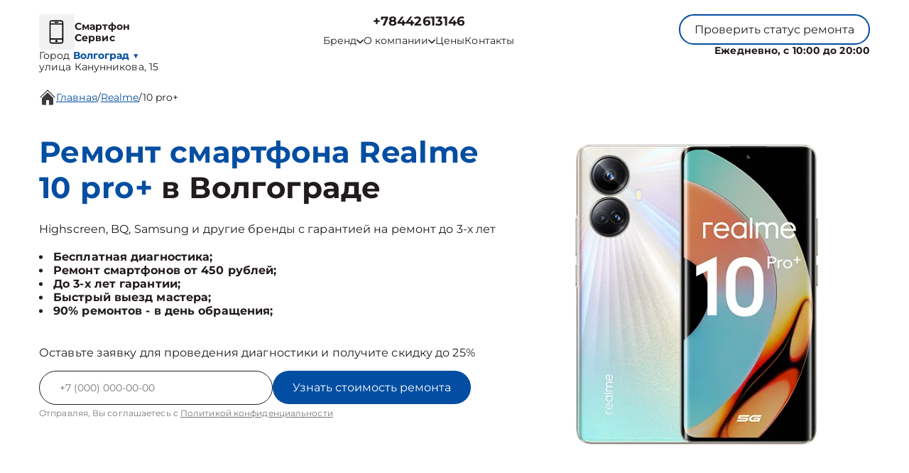

--- FILE ---
content_type: text/html; charset=UTF-8
request_url: https://vlg.phoneremont.ru/realme/10-pro-plus
body_size: 21082
content:



<!DOCTYPE html>
<html lang="ru">

<head>
	<meta charset="utf-8">

	<meta name="robots" content="follow, index, max-snippet:-1, max-video-preview:-1, max-image-preview:large" /><title>Ремонт смартфона Realme 10 pro+ в Волгограде от 450 руб со срочным выездом мастера или курьера на дом</title><meta name='description' content='Ремонт смартфона Realme 10 pro+ в Волгограде с гарантией до 3 лет. Цена ремонта всего от 250 руб! Скидка 25% на услуги при первом обращении!' /><meta name="keywords" content="" /><script src="//code.jivo.ru/widget/fyejmj3gwk" async></script><meta name="yandex-verification" content="12f061655bf22c56" /><!-- Yandex.Metrika counter -->
<script type="text/javascript" >
   (function(m,e,t,r,i,k,a){m[i]=m[i]||function(){(m[i].a=m[i].a||[]).push(arguments)};
   m[i].l=1*new Date();k=e.createElement(t),a=e.getElementsByTagName(t)[0],k.async=1,k.src=r,a.parentNode.insertBefore(k,a)})
   (window, document, "script", "https://mc.yandex.ru/metrika/tag.js", "ym");

   ym(93330964, "init", {
        clickmap:true,
        trackLinks:true,
        accurateTrackBounce:true,
        webvisor:true
   });
</script>
<noscript><div><img src="https://mc.yandex.ru/watch/93330964" style="position:absolute; left:-9999px;" alt="" /></div></noscript>
<!-- /Yandex.Metrika counter --><link rel="preconnect" href="//api-maps.yandex.ru"><link rel="dns-prefetch" href="//api-maps.yandex.ru">
	<meta name="viewport" content="width=device-width, initial-scale=1, maximum-scale=1">
	<link rel="icon" href="/_content/content/62ff46d46f9ce-9fae0018d702e6b31514e6ababe1f630.svg">

			<link rel="canonical" href="https://phoneremont.ru/realme/10-pro-plus" />
	
	<meta property="og:url" content="https://vlg.phoneremont.ru" />

	<link rel="stylesheet" href="/public/css/swiper-bundle.min.css" />
	<link rel="stylesheet" href="/public/css/fancybox.min.css" />
	<link rel="stylesheet" href="/public/css/style.css" />

	<style>
		:root {
			--Colored: #034EA2 !important;
		}
	</style>

	<!-- микроразметка для head -->
	<script type="application/ld+json">
		{
			"@context": "https://schema.org",
			"@type": "Organization",
			"url": "https://vlg.phoneremont.ru/",
			"logo": "https://vlg.phoneremont.ru",
			"contactPoint": {
				"@type": "ContactPoint",
				"telephone": "+78442613146",
				"contactType": "Основной"
			},
			"description": "Ремонт смартфонов с выездом на дом или офис в Волгограде. Гарантия до 3 лет на все виды работ. ",
			"address": {
				"@type": "PostalAddress",
				"streetAddress": "улица Канунникова, 15",
				"addressLocality": "Волгоград",
				"addressRegion": "",
				"postalCode": "400001",
				"addressCountry": "Russia"
			}
		}
	</script>
</head>

<body itemscope itemtype="https://schema.org/WebPage">
	
	
<header itemscope itemtype="http://schema.org/WPHeader">
  <div class="header__inner">
    <div class="header__top">
      <div class="container">
        <div class="logo-block header__logo-block">
          <a class="logo header__logo" href="/">
            <img src="/_content/content/632b052e03bcc-7e5ff8098598ef39175879f39b3a24d8.svg" alt="Logo" />
            <span class="text-14 w-700 Gray">
                            <span class="custom_text">Смартфон Сервис</span>            </span>
          </a>
                      <div class="city-logo text-14">Город <span class="adress text-14"><strong class="Colored w-700">
                  Волгоград</strong> <span class="down Colored">▼</span></span>
            </div>
                    <div class="city-changer header__city-changer Gray text-14">
            <span>улица Канунникова, 15</span>
          </div>
        </div>
        <nav class="header__top-address address-links" itemscope itemtype="https://schema.org/SiteNavigationElement">
          <div class="number-box">
                        <a href="tel:+7 (844) 261-31-46" class="city-changer link-default phone-links w-700 address-btn text-18 w-700 Gray">+78442613146</a>
          </div>
          <ul class="header__top-menu">
                        <li itemprop="name" class="menu-item">
              <div class="dropdown">
                <button class="dropbtn text-14 Gray menu-link">
                  <a class="text-14 Gray">
                    Бренд
                    <svg width="10" height="7" viewBox="0 0 10 7" fill="none" xmlns="http://www.w3.org/2000/svg">
                      <path d="M0.833293 1.33333L4.99996 5.5L9.16663 1.33333" stroke="#211A1F" stroke-width="1.5" stroke-linecap="round" stroke-linejoin="round" />
                    </svg>
                  </a>
                </button>
                <div class="dropdown-content">
                                      <a itemprop="url" class="text-16 Gray" href="/asus">Asus</a>
                                      <a itemprop="url" class="text-16 Gray" href="/huawei">Huawei</a>
                                      <a itemprop="url" class="text-16 Gray" href="/honor">Honor</a>
                                      <a itemprop="url" class="text-16 Gray" href="/lenovo">Lenovo</a>
                                      <a itemprop="url" class="text-16 Gray" href="/lg">LG</a>
                                      <a itemprop="url" class="text-16 Gray" href="/meizu">Meizu</a>
                                      <a itemprop="url" class="text-16 Gray" href="/philips">Philips</a>
                                      <a itemprop="url" class="text-16 Gray" href="/samsung">Samsung</a>
                                      <a itemprop="url" class="text-16 Gray" href="/sony">Sony</a>
                                      <a itemprop="url" class="text-16 Gray" href="/xiaomi">Xiaomi</a>
                                      <a itemprop="url" class="text-16 Gray" href="/apple">Apple</a>
                                      <a itemprop="url" class="text-16 Gray" href="/nokia">Nokia</a>
                                      <a itemprop="url" class="text-16 Gray" href="/zte">ZTE</a>
                                      <a itemprop="url" class="text-16 Gray" href="/fly">Fly</a>
                                      <a itemprop="url" class="text-16 Gray" href="/archos">Archos</a>
                                      <a itemprop="url" class="text-16 Gray" href="/blackberry">BlackBerry</a>
                                      <a itemprop="url" class="text-16 Gray" href="/bq">BQ</a>
                                      <a itemprop="url" class="text-16 Gray" href="/dexp">DEXP</a>
                                      <a itemprop="url" class="text-16 Gray" href="/digma">Digma</a>
                                      <a itemprop="url" class="text-16 Gray" href="/ginzzu">Ginzzu</a>
                                      <a itemprop="url" class="text-16 Gray" href="/highscreen">Highscreen</a>
                                      <a itemprop="url" class="text-16 Gray" href="/irbis">Irbis</a>
                                      <a itemprop="url" class="text-16 Gray" href="/kyocera">Kyocera</a>
                                      <a itemprop="url" class="text-16 Gray" href="/leeco">LeEco</a>
                                      <a itemprop="url" class="text-16 Gray" href="/micromax">Micromax</a>
                                      <a itemprop="url" class="text-16 Gray" href="/oneplus">OnePlus</a>
                                      <a itemprop="url" class="text-16 Gray" href="/texet">teXet</a>
                                      <a itemprop="url" class="text-16 Gray" href="/motorola">Motorola</a>
                                      <a itemprop="url" class="text-16 Gray" href="/prestigio">Prestigio</a>
                                      <a itemprop="url" class="text-16 Gray" href="/vertex">Vertex</a>
                                      <a itemprop="url" class="text-16 Gray" href="/microsoft">Microsoft</a>
                                      <a itemprop="url" class="text-16 Gray" href="/sharp">Sharp</a>
                                      <a itemprop="url" class="text-16 Gray" href="/elephone">Elephone</a>
                                      <a itemprop="url" class="text-16 Gray" href="/blackview">BlackView</a>
                                      <a itemprop="url" class="text-16 Gray" href="/google">Google</a>
                                      <a itemprop="url" class="text-16 Gray" href="/vertu">Vertu</a>
                                      <a itemprop="url" class="text-16 Gray" href="/finepower">FinePower</a>
                                      <a itemprop="url" class="text-16 Gray" href="/black-fox">Black Fox</a>
                                      <a itemprop="url" class="text-16 Gray" href="/inoi">INOI</a>
                                      <a itemprop="url" class="text-16 Gray" href="/itel">ITEL</a>
                                      <a itemprop="url" class="text-16 Gray" href="/viwa">VIWA</a>
                                      <a itemprop="url" class="text-16 Gray" href="/tp-link">Tp-Link</a>
                                      <a itemprop="url" class="text-16 Gray" href="/hisense">Hisense</a>
                                      <a itemprop="url" class="text-16 Gray" href="/turbo">Turbo</a>
                                      <a itemprop="url" class="text-16 Gray" href="/doogee">Doogee</a>
                                      <a itemprop="url" class="text-16 Gray" href="/tecno">Tecno</a>
                                      <a itemprop="url" class="text-16 Gray" href="/oppo">OPPO</a>
                                      <a itemprop="url" class="text-16 Gray" href="/vivo">Vivo</a>
                                      <a itemprop="url" class="text-16 Gray" href="/oukitel">Oukitel</a>
                                      <a itemprop="url" class="text-16 Gray" href="/ulefone">Ulefone</a>
                                      <a itemprop="url" class="text-16 Gray" href="/black-shark">Black Shark</a>
                                      <a itemprop="url" class="text-16 Gray" href="/cubot">Cubot</a>
                                      <a itemprop="url" class="text-16 Gray" href="/infinix">Infinix</a>
                                      <a itemprop="url" class="text-16 Gray" href="/nubia">Nubia</a>
                                      <a itemprop="url" class="text-16 Gray" href="/torex">Torex</a>
                                      <a itemprop="url" class="text-16 Gray" href="/umidigi">Umidigi</a>
                                      <a itemprop="url" class="text-16 Gray" href="/zoji">Zoji</a>
                                      <a itemprop="url" class="text-16 Gray" href="/land-rover">Land Rover</a>
                                      <a itemprop="url" class="text-16 Gray" href="/vsmart">Vsmart</a>
                                      <a itemprop="url" class="text-16 Gray" href="/caterpillar">CATERPILLAR</a>
                                      <a itemprop="url" class="text-16 Gray" href="/htc">HTC</a>
                                  </div>
              </div>
            </li>
            <li itemprop="name" class="menu-item dropdown-menu child_menu_none">
              <a itemprop="url" class="text-14 Gray menu-link" href="/about">
                О компании
                <svg width="10" height="7" viewBox="0 0 10 7" fill="none" xmlns="http://www.w3.org/2000/svg">
                  <path d="M0.833293 1.33333L4.99996 5.5L9.16663 1.33333" stroke="#211A1F" stroke-width="1.5" stroke-linecap="round" stroke-linejoin="round" />
                </svg>
              </a>
              <div class="menu_dropdowen">
                <div class="child_menu">
                  <a itemprop="url" class="text-14 Gray menu-link" href="/warranty">Гарантия</a>
                  <a itemprop="url" class="text-14 Gray menu-link" href="/delivery">Доставка</a>
                </div>
              </div>
            </li>
            <li itemprop="name" class="menu-item">
              <a class="text-14 Gray menu-link" itemprop="url" href="/price">Цены</a>
            </li>
            <li itemprop="name" class="menu-item">
              <a class="text-14 Gray menu-link" itemprop="url" href="/contact">Контакты</a>
            </li>
          </ul>
        </nav>
        <div class="mobile-btn-box">
          <div class="top text-14 burger-menu">
            Меню
            <svg width="20" height="20" viewBox="0 0 20 20" fill="none" xmlns="http://www.w3.org/2000/svg">
              <path d="M2.5 5H17.5M2.5 10H17.5M2.5 15H17.5" stroke="white" stroke-width="2" stroke-linecap="round" stroke-linejoin="round" />
            </svg>
          </div>
          <a href="tel:+7 (844) 261-31-46" class="city-changer link-default phone-links w-700 address-btn text-16 w-700 Gray">+78442613146</a>
        </div>
        <div class="header__top-btns">
          <button class="header__top-defaultBtn defaultBtn text-14 open-popup">
            <div class="back"></div>
            <div class="text">Проверить статус ремонта</div>
          </button>
          <div class="header_num_box text-14 w-700">Ежедневно, с 10:00 до 20:00</div>
        </div>
      </div>
    </div>
  </div>

  <div class="menu">
    <div class="container">
      <button class="top menu-close">
        <span></span>
        <span></span>
      </button>
          </div>
  </div>

</header>


<div class="modal-city">
  <div class="bg_modal-city"></div>
  <div class="content-modal-city">
    <div class="h3">Выбор города</div>
    <ul>
              <li><a href="https://phoneremont.ru" class="text-16 White">Москва</a></li>
              <li><a href="https://spb.phoneremont.ru" class="text-16 White">Санкт-Петербург</a></li>
              <li><a href="https://krd.phoneremont.ru" class="text-16 White">Краснодар</a></li>
              <li><a href="https://rnd.phoneremont.ru" class="text-16 White">Ростов-на-Дону</a></li>
              <li><a href="https://nnv.phoneremont.ru" class="text-16 White">Нижний Новгород</a></li>
              <li><a href="https://nsk.phoneremont.ru" class="text-16 White">Новосибирск</a></li>
              <li><a href="https://chl.phoneremont.ru" class="text-16 White">Челябинск</a></li>
              <li><a href="https://ekb.phoneremont.ru" class="text-16 White">Екатеринбург</a></li>
              <li><a href="https://kzn.phoneremont.ru" class="text-16 White">Казань</a></li>
              <li><a href="https://ufa.phoneremont.ru" class="text-16 White">Уфа</a></li>
              <li><a href="https://vrn.phoneremont.ru" class="text-16 White">Воронеж</a></li>
              <li><a href="https://vlg.phoneremont.ru" class="text-16 White">Волгоград</a></li>
              <li><a href="https://brn.phoneremont.ru" class="text-16 White">Барнаул</a></li>
              <li><a href="https://izh.phoneremont.ru" class="text-16 White">Ижевск</a></li>
              <li><a href="https://tol.phoneremont.ru" class="text-16 White">Тольятти</a></li>
              <li><a href="https://yrs.phoneremont.ru" class="text-16 White">Ярославль</a></li>
              <li><a href="https://srt.phoneremont.ru" class="text-16 White">Саратов</a></li>
              <li><a href="https://hbr.phoneremont.ru" class="text-16 White">Хабаровск</a></li>
              <li><a href="https://tms.phoneremont.ru" class="text-16 White">Томск</a></li>
              <li><a href="https://tmn.phoneremont.ru" class="text-16 White">Тюмень</a></li>
              <li><a href="https://irk.phoneremont.ru" class="text-16 White">Иркутск</a></li>
              <li><a href="https://smr.phoneremont.ru" class="text-16 White">Самара</a></li>
              <li><a href="https://oms.phoneremont.ru" class="text-16 White">Омск</a></li>
              <li><a href="https://krn.phoneremont.ru" class="text-16 White">Красноярск</a></li>
              <li><a href="https://prm.phoneremont.ru" class="text-16 White">Пермь</a></li>
              <li><a href="https://uly.phoneremont.ru" class="text-16 White">Ульяновск</a></li>
              <li><a href="https://kir.phoneremont.ru" class="text-16 White">Киров</a></li>
              <li><a href="https://arh.phoneremont.ru" class="text-16 White">Архангельск</a></li>
              <li><a href="https://ast.phoneremont.ru" class="text-16 White">Астрахань</a></li>
              <li><a href="https://bel.phoneremont.ru" class="text-16 White">Белгород</a></li>
              <li><a href="https://blg.phoneremont.ru" class="text-16 White">Благовещенск</a></li>
              <li><a href="https://bry.phoneremont.ru" class="text-16 White">Брянск</a></li>
              <li><a href="https://vld.phoneremont.ru" class="text-16 White">Владивосток</a></li>
              <li><a href="https://vlk.phoneremont.ru" class="text-16 White">Владикавказ</a></li>
              <li><a href="https://vla.phoneremont.ru" class="text-16 White">Владимир</a></li>
              <li><a href="https://vlgs.phoneremont.ru" class="text-16 White">Волжский</a></li>
              <li><a href="https://vol.phoneremont.ru" class="text-16 White">Вологда</a></li>
              <li><a href="https://grz.phoneremont.ru" class="text-16 White">Грозный</a></li>
              <li><a href="https://yla.phoneremont.ru" class="text-16 White">Йошкар-Ола</a></li>
              <li><a href="https://kld.phoneremont.ru" class="text-16 White">Калининград</a></li>
              <li><a href="https://klg.phoneremont.ru" class="text-16 White">Калуга</a></li>
              <li><a href="https://kem.phoneremont.ru" class="text-16 White">Кемерово</a></li>
              <li><a href="https://ktm.phoneremont.ru" class="text-16 White">Кострома</a></li>
              <li><a href="https://kur.phoneremont.ru" class="text-16 White">Курган</a></li>
              <li><a href="https://krs.phoneremont.ru" class="text-16 White">Курск</a></li>
              <li><a href="https://lip.phoneremont.ru" class="text-16 White">Липецк</a></li>
              <li><a href="https://mgt.phoneremont.ru" class="text-16 White">Магнитогорск</a></li>
              <li><a href="https://mkh.phoneremont.ru" class="text-16 White">Махачкала</a></li>
              <li><a href="https://mur.phoneremont.ru" class="text-16 White">Мурманск</a></li>
              <li><a href="https://nhc.phoneremont.ru" class="text-16 White">Набережные Челны</a></li>
              <li><a href="https://nlc.phoneremont.ru" class="text-16 White">Нальчик</a></li>
              <li><a href="https://nvrt.phoneremont.ru" class="text-16 White">Нижневартовск</a></li>
              <li><a href="https://nzk.phoneremont.ru" class="text-16 White">Нижнекамск</a></li>
              <li><a href="https://nzt.phoneremont.ru" class="text-16 White">Нижний Тагил</a></li>
              <li><a href="https://nvr.phoneremont.ru" class="text-16 White">Новороссийск</a></li>
              <li><a href="https://orl.phoneremont.ru" class="text-16 White">Орёл</a></li>
              <li><a href="https://orn.phoneremont.ru" class="text-16 White">Оренбург</a></li>
              <li><a href="https://pnz.phoneremont.ru" class="text-16 White">Пенза</a></li>
              <li><a href="https://ryz.phoneremont.ru" class="text-16 White">Рязань</a></li>
              <li><a href="https://srk.phoneremont.ru" class="text-16 White">Саранск</a></li>
              <li><a href="https://smf.phoneremont.ru" class="text-16 White">Симферополь</a></li>
              <li><a href="https://sml.phoneremont.ru" class="text-16 White">Смоленск</a></li>
              <li><a href="https://soc.phoneremont.ru" class="text-16 White">Сочи</a></li>
              <li><a href="https://stv.phoneremont.ru" class="text-16 White">Ставрополь</a></li>
              <li><a href="https://stl.phoneremont.ru" class="text-16 White">Стерлитамак</a></li>
              <li><a href="https://srg.phoneremont.ru" class="text-16 White">Сургут</a></li>
              <li><a href="https://tgn.phoneremont.ru" class="text-16 White">Таганрог</a></li>
              <li><a href="https://tmb.phoneremont.ru" class="text-16 White">Тамбов</a></li>
              <li><a href="https://tvr.phoneremont.ru" class="text-16 White">Тверь</a></li>
              <li><a href="https://ula.phoneremont.ru" class="text-16 White">Улан-Удэ</a></li>
              <li><a href="https://chb.phoneremont.ru" class="text-16 White">Чебоксары</a></li>
              <li><a href="https://chr.phoneremont.ru" class="text-16 White">Череповец</a></li>
              <li><a href="https://cht.phoneremont.ru" class="text-16 White">Чита</a></li>
              <li><a href="https://ykt.phoneremont.ru" class="text-16 White">Якутск</a></li>
              <li><a href="https://svp.phoneremont.ru" class="text-16 White">Севастополь</a></li>
              <li><a href="https://ivn.phoneremont.ru" class="text-16 White">Иваново</a></li>
              <li><a href="https://nvk.phoneremont.ru" class="text-16 White">Новокузнецк</a></li>
          </ul>
  </div>
</div>

	<main>
<section style="margin-bottom:32px;" class="bannner  inside pt-125">
    
<div class="history  GrayBG" itemscope="" itemtype="https://schema.org/BreadcrumbList"><div class="container"><div class="history__inner text-16 Gray left"><svg width="24" height="24" viewBox="0 0 24 24" fill="none" xmlns="http://www.w3.org/2000/svg">
            <g clip-path="url(#clip0_112_1262)">
                <path
                    d="M22 12.6667C21.9123 12.6672 21.8253 12.6504 21.7441 12.6172C21.6629 12.584 21.589 12.5351 21.5267 12.4733L12 2.94001L2.47335 12.4733C2.34582 12.5826 2.18177 12.6396 2.01398 12.6331C1.8462 12.6267 1.68704 12.5571 1.56831 12.4384C1.44958 12.3197 1.38002 12.1605 1.37354 11.9927C1.36706 11.8249 1.42413 11.6609 1.53335 11.5333L11.5334 1.53334C11.6583 1.40917 11.8272 1.33948 12.0034 1.33948C12.1795 1.33948 12.3484 1.40917 12.4734 1.53334L22.4734 11.5333C22.5651 11.6269 22.6272 11.7455 22.6519 11.8742C22.6767 12.0029 22.6629 12.136 22.6124 12.2569C22.5619 12.3779 22.4769 12.4812 22.368 12.5541C22.2591 12.627 22.1311 12.6661 22 12.6667Z"
                    fill="#3B3B3B" />
                <path
                    d="M12 5.19333L4 13.22V21.3333C4 21.687 4.14048 22.0261 4.39052 22.2761C4.64057 22.5262 4.97971 22.6667 5.33333 22.6667H10V16H14V22.6667H18.6667C19.0203 22.6667 19.3594 22.5262 19.6095 22.2761C19.8595 22.0261 20 21.687 20 21.3333V13.1733L12 5.19333Z"
                    fill="#3B3B3B" />
            </g>
            <defs>
                <clipPath id="clip0_112_1262">
                    <rect width="24" height="24" fill="white" />
                </clipPath>
            </defs>
        </svg> <a itemprop='itemListElement' itemscope='' itemtype='https://schema.org/ListItem' class='active' href='/'>Главная</a> <meta itemprop='position' content='1'>/ <a itemprop='itemListElement' itemscope='' itemtype='https://schema.org/ListItem' class='active' href='/realme'>Realme</a> <meta itemprop='position' content='2'>/ <a itemprop='itemListElement' itemscope='' itemtype='https://schema.org/ListItem'  class='text-16 Gray left' >10 pro+</a> <meta itemprop='position' content='3'></div></div></div>

               
            
    <div class="container">
        <div class="bannner__inner pb-72">
            <div class="bannner__info">
                <h1 class="title">

                                            <span>Ремонт смартфона Realme 10 pro+</span> в Волгограде                    
                </h1>
                <div class="text-16 Gray mb-20">
                    Highscreen, BQ, Samsung и другие бренды с гарантией на ремонт до 3-х лет
                </div>
                <ul>
                                            <li class="text-16 Gray w-700">Бесплатная диагностика;</li>
                                            <li class="text-16 Gray w-700">Ремонт смартфонов от 450 рублей;</li>
                                            <li class="text-16 Gray w-700">До 3-х лет гарантии;</li>
                                            <li class="text-16 Gray w-700">Быстрый выезд мастера;</li>
                                            <li class="text-16 Gray w-700">90% ремонтов - в день обращения;</li>
                                    </ul>
                <div class="text-16 mb-16 Gray mt-40">
                    Оставьте заявку для проведения диагностики и получите скидку до 25%
                </div>
                <input type="hidden" name="title" value="Модальная форма">
                <form class="bannner__info-form device form" action="">
                    <div class="form__input">
                        <input class="form__input-input text-14 Gray" name="your-tel" inputmode="tel" type="text" placeholder="+7(___)-___-__-__" />

                        <button class="form__input-btn form-btn colorBtn text-16" disabled="true">
                            <div class="back"></div>
                            <div class="text">Узнать стоимость ремонта</div>
                        </button>
                    </div>
                    <div class="form-after-text text-14 Gray">
                        Отправляя, Вы соглашаетесь с
                        <span><a href="/politika" class="text-12 Gray">Политикой конфиденциальности</a></span>
                    </div>
                </form>
            </div>
            <div class="bannner__img-inner device">
                <img src="/_content/datasets/65242b79deff1-0f18ce155fad4e48d054e69e3e1ad0ff.webp" class="" alt="" />
            </div>
        </div>
    </div>
</section>

<section class="utp block">
    <div class="container">
        <div class="bannner__info-utp">

            
                <div class="utp-item text-16">
                    <svg width="55" height="55" viewBox="0 0 55 55" fill="none" xmlns="http://www.w3.org/2000/svg">
<g filter="url(#filter0_d_4_601)">
<path fill-rule="evenodd" clip-rule="evenodd" d="M36.75 25.5C36.75 26.9774 36.459 28.4403 35.8936 29.8052C35.3283 31.1701 34.4996 32.4103 33.4549 33.4549C32.4103 34.4996 31.1701 35.3283 29.8052 35.8936C28.4403 36.459 26.9774 36.75 25.5 36.75C24.0226 36.75 22.5597 36.459 21.1948 35.8936C19.8299 35.3283 18.5897 34.4996 17.545 33.4549C16.5004 32.4103 15.6717 31.1701 15.1063 29.8052C14.541 28.4403 14.25 26.9774 14.25 25.5C14.25 22.5163 15.4353 19.6548 17.545 17.545C19.6548 15.4353 22.5163 14.25 25.5 14.25C28.4837 14.25 31.3452 15.4353 33.4549 17.545C35.5647 19.6548 36.75 22.5163 36.75 25.5ZM34.7 37.35C31.6859 39.6899 27.8934 40.7933 24.0945 40.4353C20.2956 40.0774 16.7758 38.2852 14.2519 35.4235C11.7279 32.5618 10.3894 28.8457 10.5088 25.0319C10.6283 21.218 12.1967 17.593 14.8949 14.8949C17.593 12.1967 21.218 10.6283 25.0319 10.5088C28.8457 10.3894 32.5618 11.7279 35.4235 14.2519C38.2852 16.7758 40.0774 20.2956 40.4353 24.0945C40.7933 27.8934 39.6899 31.6859 37.35 34.7L44.325 41.675C44.5092 41.8466 44.657 42.0536 44.7594 42.2836C44.8619 42.5136 44.917 42.7619 44.9215 43.0137C44.9259 43.2654 44.8796 43.5155 44.7853 43.749C44.691 43.9825 44.5506 44.1945 44.3726 44.3726C44.1945 44.5506 43.9825 44.691 43.749 44.7853C43.5155 44.8796 43.2654 44.9259 43.0137 44.9215C42.7619 44.917 42.5136 44.8619 42.2836 44.7594C42.0536 44.657 41.8466 44.5092 41.675 44.325L34.7 37.35Z" fill="#384FCE"/>
</g>
<defs>
<filter id="filter0_d_4_601" x="-2" y="-2" width="60" height="60" filterUnits="userSpaceOnUse" color-interpolation-filters="sRGB">
<feFlood flood-opacity="0" result="BackgroundImageFix"/>
<feColorMatrix in="SourceAlpha" type="matrix" values="0 0 0 0 0 0 0 0 0 0 0 0 0 0 0 0 0 0 127 0" result="hardAlpha"/>
<feOffset/>
<feGaussianBlur stdDeviation="5"/>
<feComposite in2="hardAlpha" operator="out"/>
<feColorMatrix type="matrix" values="0 0 0 0 1 0 0 0 0 1 0 0 0 0 1 0 0 0 1 0"/>
<feBlend mode="normal" in2="BackgroundImageFix" result="effect1_dropShadow_4_601"/>
<feBlend mode="normal" in="SourceGraphic" in2="effect1_dropShadow_4_601" result="shape"/>
</filter>
</defs>
</svg>
                    <div class="utp-item-title">
                        Диагностика                    </div>
                    <div class="utp-item-text">
                        Узнайте точную причину неисправности вашего устройства через 30 минут                    </div>
                </div>

            
                <div class="utp-item text-16">
                    <svg width="55" height="55" viewBox="0 0 55 55" fill="none" xmlns="http://www.w3.org/2000/svg">
<g filter="url(#filter0_d_216_82)">
<path d="M39.9633 22.1067L31.7133 30.3567C31.0882 30.9816 30.2405 31.3327 29.3566 31.3327C28.4727 31.3327 27.625 30.9816 26.9999 30.3567L17.5716 39.785C17.8841 40.0976 18.0596 40.5214 18.0596 40.9634C18.0596 41.4053 17.8841 41.8292 17.5716 42.1417L15.2166 44.5C14.9041 44.8125 14.4802 44.988 14.0383 44.988C13.5963 44.988 13.1725 44.8125 12.8599 44.5L10.4999 42.1417C10.1875 41.8292 10.012 41.4053 10.012 40.9634C10.012 40.5214 10.1875 40.0976 10.4999 39.785L12.8566 37.4284C13.1692 37.1159 13.593 36.9404 14.0349 36.9404C14.4769 36.9404 14.9007 37.1159 15.2133 37.4284L24.6433 28C24.0184 27.375 23.6673 26.5273 23.6673 25.6434C23.6673 24.7595 24.0184 23.9118 24.6433 23.2867L32.8933 15.0367L39.9633 22.1067ZM42.3199 19.75L35.2499 12.68L36.4283 11.5017C37.0534 10.8768 37.9011 10.5258 38.7849 10.5258C39.6688 10.5258 40.5165 10.8768 41.1416 11.5017L43.4999 13.8584C44.1248 14.4835 44.4759 15.3312 44.4759 16.215C44.4759 17.0989 44.1248 17.9466 43.4999 18.5717L42.3199 19.75Z" fill="#384FCE"/>
</g>
<defs>
<filter id="filter0_d_216_82" x="-3" y="-2" width="60" height="60" filterUnits="userSpaceOnUse" color-interpolation-filters="sRGB">
<feFlood flood-opacity="0" result="BackgroundImageFix"/>
<feColorMatrix in="SourceAlpha" type="matrix" values="0 0 0 0 0 0 0 0 0 0 0 0 0 0 0 0 0 0 127 0" result="hardAlpha"/>
<feOffset/>
<feGaussianBlur stdDeviation="5"/>
<feComposite in2="hardAlpha" operator="out"/>
<feColorMatrix type="matrix" values="0 0 0 0 1 0 0 0 0 1 0 0 0 0 1 0 0 0 1 0"/>
<feBlend mode="normal" in2="BackgroundImageFix" result="effect1_dropShadow_216_82"/>
<feBlend mode="normal" in="SourceGraphic" in2="effect1_dropShadow_216_82" result="shape"/>
</filter>
</defs>
</svg>
                    <div class="utp-item-title">
                        Ремонт от 15 минут                    </div>
                    <div class="utp-item-text">
                        Ремонт смартфонов занимает от 15 минут до нескольких дней в зависимости от поломки                    </div>
                </div>

            
                <div class="utp-item text-16">
                    <svg width="58" height="54" viewBox="0 0 58 54" fill="none" xmlns="http://www.w3.org/2000/svg">
<g filter="url(#filter0_d_216_90)">
<path fill-rule="evenodd" clip-rule="evenodd" d="M10.6666 12C10.6666 11.558 10.8422 11.1341 11.1548 10.8215C11.4673 10.509 11.8913 10.3334 12.3333 10.3334H30.6666C31.1087 10.3334 31.5326 10.509 31.8451 10.8215C32.1577 11.1341 32.3333 11.558 32.3333 12V20.3334H39C40.0943 20.3334 41.1779 20.5489 42.189 20.9677C43.2 21.3865 44.1187 22.0003 44.8925 22.7742C45.6663 23.548 46.2802 24.4666 46.699 25.4777C47.1177 26.4887 47.3333 27.5724 47.3333 28.6667V35.3334C47.3335 36.4063 46.9886 37.4508 46.3497 38.3127C45.7108 39.1747 44.8116 39.8083 43.785 40.12C43.4793 41.1284 42.8629 42.0144 42.0238 42.6516C41.1846 43.2888 40.1656 43.6446 39.1122 43.6682C38.0589 43.6919 37.0249 43.3822 36.158 42.7833C35.2911 42.1844 34.6356 41.327 34.285 40.3334H23.7166C23.366 41.327 22.7104 42.1844 21.8436 42.7833C20.9767 43.3822 19.9427 43.6919 18.8893 43.6682C17.836 43.6446 16.817 43.2888 15.9778 42.6516C15.1387 42.0144 14.5223 41.1284 14.2166 40.12C13.1897 39.8086 12.2902 39.1751 11.6509 38.3131C11.0116 37.4512 10.6666 36.4065 10.6666 35.3334V28.6667H20.6666C21.1087 28.6667 21.5326 28.4911 21.8451 28.1786C22.1577 27.866 22.3333 27.4421 22.3333 27C22.3333 26.558 22.1577 26.1341 21.8451 25.8215C21.5326 25.509 21.1087 25.3334 20.6666 25.3334H10.6666V22H17.3333C17.7753 22 18.1992 21.8244 18.5118 21.5119C18.8244 21.1993 19 20.7754 19 20.3334C19 19.8913 18.8244 19.4674 18.5118 19.1549C18.1992 18.8423 17.7753 18.6667 17.3333 18.6667H10.6666V12ZM32.3333 37H34.285C34.6144 36.0675 35.2131 35.2535 36.0053 34.6613C36.7974 34.069 37.7474 33.7249 38.7351 33.6727C39.7228 33.6204 40.7038 33.8622 41.5541 34.3676C42.4043 34.8729 43.0855 35.6191 43.5116 36.5117C43.6666 36.3571 43.7896 36.1735 43.8734 35.9713C43.9572 35.769 44.0002 35.5523 44 35.3334V28.6667C44 27.3406 43.4732 26.0689 42.5355 25.1312C41.5978 24.1935 40.326 23.6667 39 23.6667H32.3333V37ZM20.6666 38.6667C20.6666 38.2247 20.491 37.8008 20.1785 37.4882C19.8659 37.1756 19.442 37 19 37C18.5579 37 18.134 37.1756 17.8214 37.4882C17.5089 37.8008 17.3333 38.2247 17.3333 38.6667C17.3333 39.1087 17.5089 39.5327 17.8214 39.8452C18.134 40.1578 18.5579 40.3334 19 40.3334C19.442 40.3334 19.8659 40.1578 20.1785 39.8452C20.491 39.5327 20.6666 39.1087 20.6666 38.6667ZM37.8216 37.4884C37.6664 37.6428 37.5433 37.8264 37.4595 38.0287C37.3757 38.2309 37.3328 38.4478 37.3333 38.6667C37.3332 39.0523 37.4668 39.426 37.7114 39.7241C37.9559 40.0222 38.2963 40.2263 38.6745 40.3016C39.0527 40.3769 39.4452 40.3188 39.7853 40.1371C40.1254 39.9554 40.392 39.6614 40.5396 39.3052C40.6873 38.9489 40.7068 38.5525 40.5949 38.1835C40.4831 37.8145 40.2467 37.4957 39.9261 37.2814C39.6056 37.0672 39.2206 36.9707 38.8369 37.0084C38.4531 37.0461 38.0943 37.2158 37.8216 37.4884Z" fill="#384FCE"/>
</g>
<defs>
<filter id="filter0_d_216_90" x="-1" y="-3" width="60" height="60" filterUnits="userSpaceOnUse" color-interpolation-filters="sRGB">
<feFlood flood-opacity="0" result="BackgroundImageFix"/>
<feColorMatrix in="SourceAlpha" type="matrix" values="0 0 0 0 0 0 0 0 0 0 0 0 0 0 0 0 0 0 127 0" result="hardAlpha"/>
<feOffset/>
<feGaussianBlur stdDeviation="5"/>
<feComposite in2="hardAlpha" operator="out"/>
<feColorMatrix type="matrix" values="0 0 0 0 1 0 0 0 0 1 0 0 0 0 1 0 0 0 1 0"/>
<feBlend mode="normal" in2="BackgroundImageFix" result="effect1_dropShadow_216_90"/>
<feBlend mode="normal" in="SourceGraphic" in2="effect1_dropShadow_216_90" result="shape"/>
</filter>
</defs>
</svg>
                    <div class="utp-item-title">
                        Выезд курьера                    </div>
                    <div class="utp-item-text">
                        Бесплатный курьер, который заберет неисправное устройство в удобном месте.                    </div>
                </div>

            
                <div class="utp-item text-16">
                    <svg width="40" height="40" viewBox="0 0 40 40" fill="none" xmlns="http://www.w3.org/2000/svg">
<path d="M20 1.66663L5 8.33329V18.3333C5 27.5833 11.4 36.2333 20 38.3333C28.6 36.2333 35 27.5833 35 18.3333V8.33329L20 1.66663ZM20 19.9833H31.6667C30.7833 26.85 26.2 32.9666 20 34.8833V20H8.33333V10.5L20 5.31663V19.9833Z" fill="#384FCE"/>
</svg>
                    <div class="utp-item-title">
                        Гарантия до 36 мес                    </div>
                    <div class="utp-item-text">
                        На услуги и запчасти предоставленные нашей компанией                    </div>
                </div>

                    </div>
    </div>
</section>

<section class="inside__type block">
    <div class="container">
        <div class="type__inner">
            <div class="type__inner-head">
                <h2 class="title-submain">Цены на услуги</h2>
                <div class="center">
                    90% поломок чиним за <span>один день</span>
                </div>
            </div>

            <div class="price-table">
                                    <a href="/realme/10-pro-plus/zamena-stekla" class="price-table-item">
                        <div class="price-title Gray">Замена стекла</div>
                        <div class="price-cost Gray">1265 ₽</div>
                    </a>
                                    <a href="/realme/10-pro-plus/zamena-displeya-modul" class="price-table-item">
                        <div class="price-title Gray">Замена дисплея (экрана)</div>
                        <div class="price-cost Gray">1380 ₽</div>
                    </a>
                                    <a href="/realme/10-pro-plus/zamena-zadney-kryshki" class="price-table-item">
                        <div class="price-title Gray">Замена задней крышки</div>
                        <div class="price-cost Gray">632,5 ₽</div>
                    </a>
                                    <a href="/realme/10-pro-plus/zamena-akkumulyatora" class="price-table-item">
                        <div class="price-title Gray">Замена аккумулятора</div>
                        <div class="price-cost Gray">632,5 ₽</div>
                    </a>
                                    <a href="/realme/10-pro-plus/kompleksnaya-chistka" class="price-table-item">
                        <div class="price-title Gray">Комплексная чистка</div>
                        <div class="price-cost Gray">1035 ₽</div>
                    </a>
                                    <a href="/realme/10-pro-plus/zamena-wi-fi" class="price-table-item">
                        <div class="price-title Gray">Замена Wi-Fi</div>
                        <div class="price-cost Gray">517,5 ₽</div>
                    </a>
                                    <a href="/realme/10-pro-plus/remont-cepi-pitaniya" class="price-table-item">
                        <div class="price-title Gray">Ремонт цепи питания</div>
                        <div class="price-cost Gray">2530 ₽</div>
                    </a>
                                    <a href="/realme/10-pro-plus/zamena-usb-porta" class="price-table-item">
                        <div class="price-title Gray">Замена USB порта</div>
                        <div class="price-cost Gray">575 ₽</div>
                    </a>
                                    <a href="/realme/10-pro-plus/zamena-kamery" class="price-table-item">
                        <div class="price-title Gray">Замена камеры</div>
                        <div class="price-cost Gray">632,5 ₽</div>
                    </a>
                                    <a href="/realme/10-pro-plus/zamena-knopki-vklyucheniya" class="price-table-item">
                        <div class="price-title Gray">Замена кнопки включения</div>
                        <div class="price-cost Gray">862,5 ₽</div>
                    </a>
                                    <a href="/realme/10-pro-plus/zamena-korpusa" class="price-table-item">
                        <div class="price-title Gray">Замена корпуса</div>
                        <div class="price-cost Gray">1150 ₽</div>
                    </a>
                                    <a href="/realme/10-pro-plus/remont-sim-lotka" class="price-table-item">
                        <div class="price-title Gray">Ремонт сим лотка</div>
                        <div class="price-cost Gray">690 ₽</div>
                    </a>
                                    <a href="/realme/10-pro-plus/zamena-materinskoy-platy" class="price-table-item">
                        <div class="price-title Gray">Замена материнской платы</div>
                        <div class="price-cost Gray">1380 ₽</div>
                    </a>
                                    <a href="/realme/10-pro-plus/remont-gps-modulya" class="price-table-item">
                        <div class="price-title Gray">Ремонт GPS-модуля</div>
                        <div class="price-cost Gray">575 ₽</div>
                    </a>
                                    <a href="/realme/10-pro-plus/remont-korpusnyh-elementov" class="price-table-item">
                        <div class="price-title Gray">Ремонт корпусных элементов</div>
                        <div class="price-cost Gray">920 ₽</div>
                    </a>
                                    <a href="/realme/10-pro-plus/remont-mikrofona" class="price-table-item">
                        <div class="price-title Gray">Ремонт микрофона</div>
                        <div class="price-cost Gray">632,5 ₽</div>
                    </a>
                                    <a href="/realme/10-pro-plus/remont-multikontrollera" class="price-table-item">
                        <div class="price-title Gray">Ремонт мультиконтроллера</div>
                        <div class="price-cost Gray">1150 ₽</div>
                    </a>
                                    <a href="/realme/10-pro-plus/zamena-shleyfa" class="price-table-item">
                        <div class="price-title Gray">Замена шлейфа</div>
                        <div class="price-cost Gray">690 ₽</div>
                    </a>
                                    <a href="/realme/10-pro-plus/zamena-razema-pitaniya" class="price-table-item">
                        <div class="price-title Gray">Замена разъема питания</div>
                        <div class="price-cost Gray">1012 ₽</div>
                    </a>
                                    <a href="/realme/10-pro-plus/remont-kamery" class="price-table-item">
                        <div class="price-title Gray">Ремонт камеры</div>
                        <div class="price-cost Gray">632,5 ₽</div>
                    </a>
                                    <a href="/realme/10-pro-plus/remont-dinamika" class="price-table-item">
                        <div class="price-title Gray">Ремонт динамика</div>
                        <div class="price-cost Gray">632,5 ₽</div>
                    </a>
                
            </div>
            <button class="button-open-price mx-auto mt-32 underline text-16 w-700">Все услуги</button>
        </div>
    </div>
</section>


<script>
    document.addEventListener('DOMContentLoaded', function() {
        const toggleBtn = document.getElementById('toggleBtn');
        const servicesGrid = document.getElementById('servicesGrid');

        if (toggleBtn && servicesGrid) {
            const allCards = servicesGrid.querySelectorAll('.service-card');
            let isExpanded = false;

            toggleBtn.addEventListener('click', function() {
                if (isExpanded) {
                    // Скрываем дополнительные карточки
                    allCards.forEach((card, index) => {
                        if (index >= 6) {
                            card.classList.add('fade-out');
                            setTimeout(() => {
                                card.classList.add('hidden');
                                card.classList.remove('fade-out');
                            }, 300);
                        }
                    });
                    toggleBtn.textContent = 'Показать ещё';
                    isExpanded = false;
                } else {
                    // Показываем дополнительные карточки
                    allCards.forEach((card, index) => {
                        if (index >= 6) {
                            card.classList.remove('hidden');
                            setTimeout(() => {
                                card.classList.add('fade-in');
                            }, 10);
                        }
                    });
                    toggleBtn.textContent = 'Скрыть';
                    isExpanded = true;
                }
            });
        }
    });
</script>



<section class="sale_form colored-BG  block">
    <div class="back"></div>
    <div class="container">
        <div class="sale-inner">
            <div class="sale-inner-form">
                <h2 class="form-title left title-submain">Оставьте заявку через сайт и получите скидку</h2>
                <input type="hidden" name="title" value="Модальная форма">
                <form class="bannner__info-form device form" action="">
                    <div class="form__input">
                        <input class="form__input-input text-14 Gray" name="your-tel" inputmode="tel" type="text" placeholder="+7(___)-___-__-__" />

                        <button class="form__input-btn form-btn colorBtn text-16" disabled="true">
                            <div class="back"></div>
                            <div class="text">Получить скидку</div>
                        </button>
                    </div>
                    <div class="form-after-text text-14 Gray">
                        Отправляя, Вы соглашаетесь с
                        <span><a href="/politika" class="text-12 Gray">Политикой конфиденциальности</a></span>
                    </div>
                </form>
                <div class="sale-bannner-inside">10%</div>
            </div>
        </div>
        <div class="sale-bannner-1">10%</div>
        <div class="sale-bannner-2">10%</div>
        <div class="sale-bannner-3">10%</div>
    </div>
</section>

<section class="advantages block">
    <div class="back"></div>
    <div class="container">
        <h2 class="title-submain">Наши преимущества</h2>
        <div class="advantages-cards colored">
            <div class="advantages-card">
                <div class="advantages-card-box">
                    <div class="box-number">1</div>
                    <img src="/public/images/advan1.png" alt="" class="box-img" />
                </div>
                <div class="advantages-card-title">Выезд мастера за 30 мин</div>
                <div class="advantages-card-text">
                    Ремонт смартфонов на дому в Волгограде по недорогим ценам. Возможен наличный и безналичный расчет.  В удобное для вас время и место мы отправим выездного мастера.
                </div>
            </div>
            <div class="advantages-card">
                <div class="advantages-card-box">
                    <div class="box-number">2</div>
                    <img src="/public/images/advan2.png" alt="" class="box-img" />
                </div>
                <div class="advantages-card-title">3апчасти в наличии</div>
                <div class="advantages-card-text">
                    В сервисном центре постоянно пополняются запчасти и комплектующие любых моделей. Мы работаем напрямую с производителями и благодаря этому мы можем гарантировать высокое качество и самые выгодные цены
                </div>
            </div>
            <div class="advantages-card">
                <div class="advantages-card-box">
                    <div class="box-number">3</div>
                    <img src="/public/images/advan3.png" alt="" class="box-img" />
                </div>
                <div class="advantages-card-title">7 лет опыта работы</div>
                <div class="advantages-card-text">
                    Сервис предоставляет услуги уже на протяжении 7 лет. Богатый опыт позволяет гарантировать высокое качество в работе любой сложности
                </div>
            </div>
        </div>
    </div>
</section>


<section class="reviews block colored-BG ">
    <div class="back"></div>
    <div class="container">
        <div class="reviews__inner">
            <h2 class="reviews-title Gray title-submain">
                Что о нас говорят наши клиенты
            </h2>
        </div>
    </div>
    <div class="swiper mySwiper ">
        <div class="swiper-button-prev">
            <svg width="10" height="12" viewBox="0 0 10 12" fill="none" xmlns="http://www.w3.org/2000/svg">
                <path
                    d="M5.07417e-07 10.2092L8.75395e-07 1.79082C-0.00053889 1.45847 0.104501 1.13278 0.302961 0.851448C0.501422 0.570115 0.785189 0.344642 1.12142 0.201128C1.52035 0.0331284 1.9642 -0.0315782 2.40237 0.0143818C2.84055 0.0603418 3.25543 0.21512 3.59974 0.461078L9.31896 4.67026C9.53273 4.83544 9.70418 5.03967 9.82168 5.26909C9.93919 5.49852 10 5.74779 10 6C10 6.25221 9.93919 6.50148 9.82168 6.73091C9.70418 6.96033 9.53273 7.16456 9.31896 7.32974L3.59974 11.5389C3.25543 11.7849 2.84055 11.9397 2.40237 11.9856C1.96419 12.0316 1.52035 11.9669 1.12141 11.7989C0.785188 11.6554 0.501421 11.4299 0.302961 11.1486C0.1045 10.8672 -0.000539287 10.5415 5.07417e-07 10.2092Z"
                    fill="white" />
            </svg>
        </div>
        <div class="swiper-wrapper">

            
                <div class="swiper-slide" itemscope itemtype="https://schema.org/Review">
                    <div class="reviews__slider-item slider-item">
                        <div itemprop="itemReviewed" itemscope itemtype="https://schema.org/Thing">
                            <meta itemprop="name" content="Николаев Денис">
                        </div>
                        <div class="back"></div>
                        <div class="slider-item-profile" itemprop="author" itemscope itemtype="https://schema.org/Person">
                            <div class="profile-name">
                                <img src="/_content/datasets/6576d060c9884-f3ccdd27d2000e3f9255a7e3e2c48800.webp" alt="" />
                                <div class="profile-name-item">
                                    <div class="text-16 w-700 item-title Gray" itemprop="name">
                                        Николаев Денис                                    </div>
                                    <div class="star-block text-12">
                                        Оценка работы
                                        <div class="text-14 item-stars Gray">
                                            <svg width="14" height="13" viewBox="0 0 14 13" fill="none"
                                                xmlns="http://www.w3.org/2000/svg">
                                                <path
                                                    d="M7 0L8.5716 4.83688H13.6574L9.5429 7.82624L11.1145 12.6631L7 9.67376L2.8855 12.6631L4.4571 7.82624L0.342604 4.83688H5.4284L7 0Z"
                                                    fill="#FBBC04" />
                                            </svg>
                                            <svg width="14" height="13" viewBox="0 0 14 13" fill="none"
                                                xmlns="http://www.w3.org/2000/svg">
                                                <path
                                                    d="M7 0L8.5716 4.83688H13.6574L9.5429 7.82624L11.1145 12.6631L7 9.67376L2.8855 12.6631L4.4571 7.82624L0.342604 4.83688H5.4284L7 0Z"
                                                    fill="#FBBC04" />
                                            </svg>
                                            <svg width="14" height="13" viewBox="0 0 14 13" fill="none"
                                                xmlns="http://www.w3.org/2000/svg">
                                                <path
                                                    d="M7 0L8.5716 4.83688H13.6574L9.5429 7.82624L11.1145 12.6631L7 9.67376L2.8855 12.6631L4.4571 7.82624L0.342604 4.83688H5.4284L7 0Z"
                                                    fill="#FBBC04" />
                                            </svg>
                                            <svg width="14" height="13" viewBox="0 0 14 13" fill="none"
                                                xmlns="http://www.w3.org/2000/svg">
                                                <path
                                                    d="M7 0L8.5716 4.83688H13.6574L9.5429 7.82624L11.1145 12.6631L7 9.67376L2.8855 12.6631L4.4571 7.82624L0.342604 4.83688H5.4284L7 0Z"
                                                    fill="#FBBC04" />
                                            </svg>
                                            <svg width="14" height="13" viewBox="0 0 14 13" fill="none"
                                                xmlns="http://www.w3.org/2000/svg">
                                                <path
                                                    d="M7 0L8.5716 4.83688H13.6574L9.5429 7.82624L11.1145 12.6631L7 9.67376L2.8855 12.6631L4.4571 7.82624L0.342604 4.83688H5.4284L7 0Z"
                                                    fill="#FBBC04" />
                                            </svg>
                                        </div>
                                    </div>

                                </div>
                            </div>
                        </div>
                        <div itemprop="itemReviewed" itemscope itemtype="https://schema.org/Organization">
                            <meta itemprop="name" content="Отзыв о компании по ремонту смартфонов">
                            <meta itemprop="telephone" content="+7 (844) 261-31-46">
                            <link itemprop="url" href="https://vlg.phoneremont.ru" />
                            <meta itemprop="email" content="info@vlg.phoneremont.ru">
                            <p itemprop="address" itemscope itemtype="https://schema.org/PostalAddress">
                                <meta itemprop="addressLocality" content="Волгоград">
                                <meta itemprop="streetAddress" content="улица Канунникова, 15">
                            </p>
                        </div>
                        <div class="slider-item-text text-16 Gray" itemprop="reviewBody">
                            Отличный сервис! Мастера не только быстро выявили проблему, но и предложили несколько вариантов решения. Ремонт был выполнен аккуратно и качественно. Спасибо за профессионализм и внимание к деталям!

                        </div>
                    </div>
                </div>

            
                <div class="swiper-slide" itemscope itemtype="https://schema.org/Review">
                    <div class="reviews__slider-item slider-item">
                        <div itemprop="itemReviewed" itemscope itemtype="https://schema.org/Thing">
                            <meta itemprop="name" content="Шаповалов Лев">
                        </div>
                        <div class="back"></div>
                        <div class="slider-item-profile" itemprop="author" itemscope itemtype="https://schema.org/Person">
                            <div class="profile-name">
                                <img src="/_content/datasets/6576d06fb54ba-156005c5baf40ff51a327f1c34f2975b.webp" alt="" />
                                <div class="profile-name-item">
                                    <div class="text-16 w-700 item-title Gray" itemprop="name">
                                        Шаповалов Лев                                    </div>
                                    <div class="star-block text-12">
                                        Оценка работы
                                        <div class="text-14 item-stars Gray">
                                            <svg width="14" height="13" viewBox="0 0 14 13" fill="none"
                                                xmlns="http://www.w3.org/2000/svg">
                                                <path
                                                    d="M7 0L8.5716 4.83688H13.6574L9.5429 7.82624L11.1145 12.6631L7 9.67376L2.8855 12.6631L4.4571 7.82624L0.342604 4.83688H5.4284L7 0Z"
                                                    fill="#FBBC04" />
                                            </svg>
                                            <svg width="14" height="13" viewBox="0 0 14 13" fill="none"
                                                xmlns="http://www.w3.org/2000/svg">
                                                <path
                                                    d="M7 0L8.5716 4.83688H13.6574L9.5429 7.82624L11.1145 12.6631L7 9.67376L2.8855 12.6631L4.4571 7.82624L0.342604 4.83688H5.4284L7 0Z"
                                                    fill="#FBBC04" />
                                            </svg>
                                            <svg width="14" height="13" viewBox="0 0 14 13" fill="none"
                                                xmlns="http://www.w3.org/2000/svg">
                                                <path
                                                    d="M7 0L8.5716 4.83688H13.6574L9.5429 7.82624L11.1145 12.6631L7 9.67376L2.8855 12.6631L4.4571 7.82624L0.342604 4.83688H5.4284L7 0Z"
                                                    fill="#FBBC04" />
                                            </svg>
                                            <svg width="14" height="13" viewBox="0 0 14 13" fill="none"
                                                xmlns="http://www.w3.org/2000/svg">
                                                <path
                                                    d="M7 0L8.5716 4.83688H13.6574L9.5429 7.82624L11.1145 12.6631L7 9.67376L2.8855 12.6631L4.4571 7.82624L0.342604 4.83688H5.4284L7 0Z"
                                                    fill="#FBBC04" />
                                            </svg>
                                            <svg width="14" height="13" viewBox="0 0 14 13" fill="none"
                                                xmlns="http://www.w3.org/2000/svg">
                                                <path
                                                    d="M7 0L8.5716 4.83688H13.6574L9.5429 7.82624L11.1145 12.6631L7 9.67376L2.8855 12.6631L4.4571 7.82624L0.342604 4.83688H5.4284L7 0Z"
                                                    fill="#FBBC04" />
                                            </svg>
                                        </div>
                                    </div>

                                </div>
                            </div>
                        </div>
                        <div itemprop="itemReviewed" itemscope itemtype="https://schema.org/Organization">
                            <meta itemprop="name" content="Отзыв о компании по ремонту смартфонов">
                            <meta itemprop="telephone" content="+7 (844) 261-31-46">
                            <link itemprop="url" href="https://vlg.phoneremont.ru" />
                            <meta itemprop="email" content="info@vlg.phoneremont.ru">
                            <p itemprop="address" itemscope itemtype="https://schema.org/PostalAddress">
                                <meta itemprop="addressLocality" content="Волгоград">
                                <meta itemprop="streetAddress" content="улица Канунникова, 15">
                            </p>
                        </div>
                        <div class="slider-item-text text-16 Gray" itemprop="reviewBody">
                            

Не первый раз обращаюсь к этим мастерам. Сразу видно толковые ребята, без лишних слов сразу приступают к делу. Отдельно хочу заострить внимание на том, что очень адекватные цены, поэтому ремонт не влетит «в копеечку». 

                        </div>
                    </div>
                </div>

            
                <div class="swiper-slide" itemscope itemtype="https://schema.org/Review">
                    <div class="reviews__slider-item slider-item">
                        <div itemprop="itemReviewed" itemscope itemtype="https://schema.org/Thing">
                            <meta itemprop="name" content="Смирнов Павел">
                        </div>
                        <div class="back"></div>
                        <div class="slider-item-profile" itemprop="author" itemscope itemtype="https://schema.org/Person">
                            <div class="profile-name">
                                <img src="/_content/datasets/6576d0887fc41-799bad5a3b514f096e69bbc4a7896cd9.webp" alt="" />
                                <div class="profile-name-item">
                                    <div class="text-16 w-700 item-title Gray" itemprop="name">
                                        Смирнов Павел                                    </div>
                                    <div class="star-block text-12">
                                        Оценка работы
                                        <div class="text-14 item-stars Gray">
                                            <svg width="14" height="13" viewBox="0 0 14 13" fill="none"
                                                xmlns="http://www.w3.org/2000/svg">
                                                <path
                                                    d="M7 0L8.5716 4.83688H13.6574L9.5429 7.82624L11.1145 12.6631L7 9.67376L2.8855 12.6631L4.4571 7.82624L0.342604 4.83688H5.4284L7 0Z"
                                                    fill="#FBBC04" />
                                            </svg>
                                            <svg width="14" height="13" viewBox="0 0 14 13" fill="none"
                                                xmlns="http://www.w3.org/2000/svg">
                                                <path
                                                    d="M7 0L8.5716 4.83688H13.6574L9.5429 7.82624L11.1145 12.6631L7 9.67376L2.8855 12.6631L4.4571 7.82624L0.342604 4.83688H5.4284L7 0Z"
                                                    fill="#FBBC04" />
                                            </svg>
                                            <svg width="14" height="13" viewBox="0 0 14 13" fill="none"
                                                xmlns="http://www.w3.org/2000/svg">
                                                <path
                                                    d="M7 0L8.5716 4.83688H13.6574L9.5429 7.82624L11.1145 12.6631L7 9.67376L2.8855 12.6631L4.4571 7.82624L0.342604 4.83688H5.4284L7 0Z"
                                                    fill="#FBBC04" />
                                            </svg>
                                            <svg width="14" height="13" viewBox="0 0 14 13" fill="none"
                                                xmlns="http://www.w3.org/2000/svg">
                                                <path
                                                    d="M7 0L8.5716 4.83688H13.6574L9.5429 7.82624L11.1145 12.6631L7 9.67376L2.8855 12.6631L4.4571 7.82624L0.342604 4.83688H5.4284L7 0Z"
                                                    fill="#FBBC04" />
                                            </svg>
                                            <svg width="14" height="13" viewBox="0 0 14 13" fill="none"
                                                xmlns="http://www.w3.org/2000/svg">
                                                <path
                                                    d="M7 0L8.5716 4.83688H13.6574L9.5429 7.82624L11.1145 12.6631L7 9.67376L2.8855 12.6631L4.4571 7.82624L0.342604 4.83688H5.4284L7 0Z"
                                                    fill="#FBBC04" />
                                            </svg>
                                        </div>
                                    </div>

                                </div>
                            </div>
                        </div>
                        <div itemprop="itemReviewed" itemscope itemtype="https://schema.org/Organization">
                            <meta itemprop="name" content="Отзыв о компании по ремонту смартфонов">
                            <meta itemprop="telephone" content="+7 (844) 261-31-46">
                            <link itemprop="url" href="https://vlg.phoneremont.ru" />
                            <meta itemprop="email" content="info@vlg.phoneremont.ru">
                            <p itemprop="address" itemscope itemtype="https://schema.org/PostalAddress">
                                <meta itemprop="addressLocality" content="Волгоград">
                                <meta itemprop="streetAddress" content="улица Канунникова, 15">
                            </p>
                        </div>
                        <div class="slider-item-text text-16 Gray" itemprop="reviewBody">
                            

Очень оперативная и качественная работа. Был приятно удивлён. Обратился с достаточно сложным ремонтом, в некоторых сервисных центрах отказывали, говоря, что помочь не могут. А здесь сразу проконсультировали, взялись за работу и всё сделали на высшем уровне. Огромное спасибо!

                        </div>
                    </div>
                </div>

            
                <div class="swiper-slide" itemscope itemtype="https://schema.org/Review">
                    <div class="reviews__slider-item slider-item">
                        <div itemprop="itemReviewed" itemscope itemtype="https://schema.org/Thing">
                            <meta itemprop="name" content="Горбунов Тимофей">
                        </div>
                        <div class="back"></div>
                        <div class="slider-item-profile" itemprop="author" itemscope itemtype="https://schema.org/Person">
                            <div class="profile-name">
                                <img src="/_content/datasets/6576d08fead46-d0096ec6c83575373e3a21d129ff8fef.webp" alt="" />
                                <div class="profile-name-item">
                                    <div class="text-16 w-700 item-title Gray" itemprop="name">
                                        Горбунов Тимофей                                    </div>
                                    <div class="star-block text-12">
                                        Оценка работы
                                        <div class="text-14 item-stars Gray">
                                            <svg width="14" height="13" viewBox="0 0 14 13" fill="none"
                                                xmlns="http://www.w3.org/2000/svg">
                                                <path
                                                    d="M7 0L8.5716 4.83688H13.6574L9.5429 7.82624L11.1145 12.6631L7 9.67376L2.8855 12.6631L4.4571 7.82624L0.342604 4.83688H5.4284L7 0Z"
                                                    fill="#FBBC04" />
                                            </svg>
                                            <svg width="14" height="13" viewBox="0 0 14 13" fill="none"
                                                xmlns="http://www.w3.org/2000/svg">
                                                <path
                                                    d="M7 0L8.5716 4.83688H13.6574L9.5429 7.82624L11.1145 12.6631L7 9.67376L2.8855 12.6631L4.4571 7.82624L0.342604 4.83688H5.4284L7 0Z"
                                                    fill="#FBBC04" />
                                            </svg>
                                            <svg width="14" height="13" viewBox="0 0 14 13" fill="none"
                                                xmlns="http://www.w3.org/2000/svg">
                                                <path
                                                    d="M7 0L8.5716 4.83688H13.6574L9.5429 7.82624L11.1145 12.6631L7 9.67376L2.8855 12.6631L4.4571 7.82624L0.342604 4.83688H5.4284L7 0Z"
                                                    fill="#FBBC04" />
                                            </svg>
                                            <svg width="14" height="13" viewBox="0 0 14 13" fill="none"
                                                xmlns="http://www.w3.org/2000/svg">
                                                <path
                                                    d="M7 0L8.5716 4.83688H13.6574L9.5429 7.82624L11.1145 12.6631L7 9.67376L2.8855 12.6631L4.4571 7.82624L0.342604 4.83688H5.4284L7 0Z"
                                                    fill="#FBBC04" />
                                            </svg>
                                            <svg width="14" height="13" viewBox="0 0 14 13" fill="none"
                                                xmlns="http://www.w3.org/2000/svg">
                                                <path
                                                    d="M7 0L8.5716 4.83688H13.6574L9.5429 7.82624L11.1145 12.6631L7 9.67376L2.8855 12.6631L4.4571 7.82624L0.342604 4.83688H5.4284L7 0Z"
                                                    fill="#FBBC04" />
                                            </svg>
                                        </div>
                                    </div>

                                </div>
                            </div>
                        </div>
                        <div itemprop="itemReviewed" itemscope itemtype="https://schema.org/Organization">
                            <meta itemprop="name" content="Отзыв о компании по ремонту смартфонов">
                            <meta itemprop="telephone" content="+7 (844) 261-31-46">
                            <link itemprop="url" href="https://vlg.phoneremont.ru" />
                            <meta itemprop="email" content="info@vlg.phoneremont.ru">
                            <p itemprop="address" itemscope itemtype="https://schema.org/PostalAddress">
                                <meta itemprop="addressLocality" content="Волгоград">
                                <meta itemprop="streetAddress" content="улица Канунникова, 15">
                            </p>
                        </div>
                        <div class="slider-item-text text-16 Gray" itemprop="reviewBody">
                            

Работу сделали на 5+, на все вопросы ответили. Хорошо, что есть такие профессионалы, теперь только к ним. На сайте всю информацию можно найти и оставить заявку на ремонт, это здорово экономит время.

                        </div>
                    </div>
                </div>

            
                <div class="swiper-slide" itemscope itemtype="https://schema.org/Review">
                    <div class="reviews__slider-item slider-item">
                        <div itemprop="itemReviewed" itemscope itemtype="https://schema.org/Thing">
                            <meta itemprop="name" content="Мухин Егор">
                        </div>
                        <div class="back"></div>
                        <div class="slider-item-profile" itemprop="author" itemscope itemtype="https://schema.org/Person">
                            <div class="profile-name">
                                <img src="/_content/datasets/6576d096ec81b-032b2cc936860b03048302d991c3498f.webp" alt="" />
                                <div class="profile-name-item">
                                    <div class="text-16 w-700 item-title Gray" itemprop="name">
                                        Мухин Егор                                    </div>
                                    <div class="star-block text-12">
                                        Оценка работы
                                        <div class="text-14 item-stars Gray">
                                            <svg width="14" height="13" viewBox="0 0 14 13" fill="none"
                                                xmlns="http://www.w3.org/2000/svg">
                                                <path
                                                    d="M7 0L8.5716 4.83688H13.6574L9.5429 7.82624L11.1145 12.6631L7 9.67376L2.8855 12.6631L4.4571 7.82624L0.342604 4.83688H5.4284L7 0Z"
                                                    fill="#FBBC04" />
                                            </svg>
                                            <svg width="14" height="13" viewBox="0 0 14 13" fill="none"
                                                xmlns="http://www.w3.org/2000/svg">
                                                <path
                                                    d="M7 0L8.5716 4.83688H13.6574L9.5429 7.82624L11.1145 12.6631L7 9.67376L2.8855 12.6631L4.4571 7.82624L0.342604 4.83688H5.4284L7 0Z"
                                                    fill="#FBBC04" />
                                            </svg>
                                            <svg width="14" height="13" viewBox="0 0 14 13" fill="none"
                                                xmlns="http://www.w3.org/2000/svg">
                                                <path
                                                    d="M7 0L8.5716 4.83688H13.6574L9.5429 7.82624L11.1145 12.6631L7 9.67376L2.8855 12.6631L4.4571 7.82624L0.342604 4.83688H5.4284L7 0Z"
                                                    fill="#FBBC04" />
                                            </svg>
                                            <svg width="14" height="13" viewBox="0 0 14 13" fill="none"
                                                xmlns="http://www.w3.org/2000/svg">
                                                <path
                                                    d="M7 0L8.5716 4.83688H13.6574L9.5429 7.82624L11.1145 12.6631L7 9.67376L2.8855 12.6631L4.4571 7.82624L0.342604 4.83688H5.4284L7 0Z"
                                                    fill="#FBBC04" />
                                            </svg>
                                            <svg width="14" height="13" viewBox="0 0 14 13" fill="none"
                                                xmlns="http://www.w3.org/2000/svg">
                                                <path
                                                    d="M7 0L8.5716 4.83688H13.6574L9.5429 7.82624L11.1145 12.6631L7 9.67376L2.8855 12.6631L4.4571 7.82624L0.342604 4.83688H5.4284L7 0Z"
                                                    fill="#FBBC04" />
                                            </svg>
                                        </div>
                                    </div>

                                </div>
                            </div>
                        </div>
                        <div itemprop="itemReviewed" itemscope itemtype="https://schema.org/Organization">
                            <meta itemprop="name" content="Отзыв о компании по ремонту смартфонов">
                            <meta itemprop="telephone" content="+7 (844) 261-31-46">
                            <link itemprop="url" href="https://vlg.phoneremont.ru" />
                            <meta itemprop="email" content="info@vlg.phoneremont.ru">
                            <p itemprop="address" itemscope itemtype="https://schema.org/PostalAddress">
                                <meta itemprop="addressLocality" content="Волгоград">
                                <meta itemprop="streetAddress" content="улица Канунникова, 15">
                            </p>
                        </div>
                        <div class="slider-item-text text-16 Gray" itemprop="reviewBody">
                            

Сервис хороший, выгодно выделяется на фоне другим качеством низкими ценами и высокой скоростью работ. Один раз сюда обратился и больше искать других мастеров не буду. Клевые ребята, грамотные и квалифицированные.

                        </div>
                    </div>
                </div>

            
                <div class="swiper-slide" itemscope itemtype="https://schema.org/Review">
                    <div class="reviews__slider-item slider-item">
                        <div itemprop="itemReviewed" itemscope itemtype="https://schema.org/Thing">
                            <meta itemprop="name" content="Гаврилов Денис">
                        </div>
                        <div class="back"></div>
                        <div class="slider-item-profile" itemprop="author" itemscope itemtype="https://schema.org/Person">
                            <div class="profile-name">
                                <img src="/_content/datasets/6576d09e78fd0-18e2999891374a475d0687ca9f989d83.webp" alt="" />
                                <div class="profile-name-item">
                                    <div class="text-16 w-700 item-title Gray" itemprop="name">
                                        Гаврилов Денис                                    </div>
                                    <div class="star-block text-12">
                                        Оценка работы
                                        <div class="text-14 item-stars Gray">
                                            <svg width="14" height="13" viewBox="0 0 14 13" fill="none"
                                                xmlns="http://www.w3.org/2000/svg">
                                                <path
                                                    d="M7 0L8.5716 4.83688H13.6574L9.5429 7.82624L11.1145 12.6631L7 9.67376L2.8855 12.6631L4.4571 7.82624L0.342604 4.83688H5.4284L7 0Z"
                                                    fill="#FBBC04" />
                                            </svg>
                                            <svg width="14" height="13" viewBox="0 0 14 13" fill="none"
                                                xmlns="http://www.w3.org/2000/svg">
                                                <path
                                                    d="M7 0L8.5716 4.83688H13.6574L9.5429 7.82624L11.1145 12.6631L7 9.67376L2.8855 12.6631L4.4571 7.82624L0.342604 4.83688H5.4284L7 0Z"
                                                    fill="#FBBC04" />
                                            </svg>
                                            <svg width="14" height="13" viewBox="0 0 14 13" fill="none"
                                                xmlns="http://www.w3.org/2000/svg">
                                                <path
                                                    d="M7 0L8.5716 4.83688H13.6574L9.5429 7.82624L11.1145 12.6631L7 9.67376L2.8855 12.6631L4.4571 7.82624L0.342604 4.83688H5.4284L7 0Z"
                                                    fill="#FBBC04" />
                                            </svg>
                                            <svg width="14" height="13" viewBox="0 0 14 13" fill="none"
                                                xmlns="http://www.w3.org/2000/svg">
                                                <path
                                                    d="M7 0L8.5716 4.83688H13.6574L9.5429 7.82624L11.1145 12.6631L7 9.67376L2.8855 12.6631L4.4571 7.82624L0.342604 4.83688H5.4284L7 0Z"
                                                    fill="#FBBC04" />
                                            </svg>
                                            <svg width="14" height="13" viewBox="0 0 14 13" fill="none"
                                                xmlns="http://www.w3.org/2000/svg">
                                                <path
                                                    d="M7 0L8.5716 4.83688H13.6574L9.5429 7.82624L11.1145 12.6631L7 9.67376L2.8855 12.6631L4.4571 7.82624L0.342604 4.83688H5.4284L7 0Z"
                                                    fill="#FBBC04" />
                                            </svg>
                                        </div>
                                    </div>

                                </div>
                            </div>
                        </div>
                        <div itemprop="itemReviewed" itemscope itemtype="https://schema.org/Organization">
                            <meta itemprop="name" content="Отзыв о компании по ремонту смартфонов">
                            <meta itemprop="telephone" content="+7 (844) 261-31-46">
                            <link itemprop="url" href="https://vlg.phoneremont.ru" />
                            <meta itemprop="email" content="info@vlg.phoneremont.ru">
                            <p itemprop="address" itemscope itemtype="https://schema.org/PostalAddress">
                                <meta itemprop="addressLocality" content="Волгоград">
                                <meta itemprop="streetAddress" content="улица Канунникова, 15">
                            </p>
                        </div>
                        <div class="slider-item-text text-16 Gray" itemprop="reviewBody">
                            

Ни разу не пожалел, что сюда обратился. Вот правильно говорят – профессионалов видно сразу: какие бы вопросы ни задал – на все очень подробно и оперативно отвечают, консультации оказывают. Ремонт очень быстрый и гарантию дают отличную.                        </div>
                    </div>
                </div>

            
        </div>
        <div class="swiper-button-next">
            <svg width="10" height="12" viewBox="0 0 10 12" fill="none" xmlns="http://www.w3.org/2000/svg">
                <path
                    d="M5.07417e-07 10.2092L8.75395e-07 1.79082C-0.00053889 1.45847 0.104501 1.13278 0.302961 0.851448C0.501422 0.570115 0.785189 0.344642 1.12142 0.201128C1.52035 0.0331284 1.9642 -0.0315782 2.40237 0.0143818C2.84055 0.0603418 3.25543 0.21512 3.59974 0.461078L9.31896 4.67026C9.53273 4.83544 9.70418 5.03967 9.82168 5.26909C9.93919 5.49852 10 5.74779 10 6C10 6.25221 9.93919 6.50148 9.82168 6.73091C9.70418 6.96033 9.53273 7.16456 9.31896 7.32974L3.59974 11.5389C3.25543 11.7849 2.84055 11.9397 2.40237 11.9856C1.96419 12.0316 1.52035 11.9669 1.12141 11.7989C0.785188 11.6554 0.501421 11.4299 0.302961 11.1486C0.1045 10.8672 -0.000539287 10.5415 5.07417e-07 10.2092Z"
                    fill="white" />
            </svg>
        </div>
    </div>
</section>



	<!-- <style>
		.map {
			position: relative;
		}

		.ymaps-2-1-79-map {
			position: absolute !important;
			top: 0 !important;
		}
	</style> -->




<script>
    const tabs = document.querySelectorAll('.metro-service-tab');
const contents = document.querySelectorAll('.metro-service-content');

if (tabs !== 0) {
  tabs.forEach(tab => {
    tab.addEventListener('click', function () {
      const contentId = this.getAttribute('data-content');

      // Сбрасываем классы active
      tabs.forEach(item => item.classList.remove('active'));
      contents.forEach(content => content.classList.remove('active'));

      // Устанавливаем активный класс
      this.classList.add('active');
      document.querySelector(`.metro-service-content[data-content="${contentId}"]`).classList.add('active');
    });
  });
}

const tabsArea = document.querySelectorAll('.regions_tab');
const contentsArea = document.querySelectorAll('.regions_body');

if (tabsArea !== 0) {
  tabsArea.forEach(tab => {
    tab.addEventListener('click', function () {
      const contentId = this.getAttribute('data-area');

      // Сбрасываем классы active
      tabsArea.forEach(item => item.classList.remove('active'));
      contentsArea.forEach(content => content.classList.remove('active'));

      // Устанавливаем активный класс
      this.classList.add('active');
      document.querySelector(`.regions_body[data-area="${contentId}"]`).classList.add('active');
    });
  });
}
</script>
<section class="map block ">
    <div class="container">
        <h2 class=" title-submain Gray">
            Мы на карте
        </h2>
        <div class="map__inner p-42">
            <div class="map__inner-box">
                <div id="map">
                        <div id="n1_696f90cf79b09" style="display: inline-block; width: 100%; height: 350px;"></div>
        <script>
            document.addEventListener('DOMContentLoaded', function() {
                setTimeout(initYandexMap_n1_696f90cf79b09, 5000);
            });

            document.addEventListener('scroll', initYandexMapOnEvent_n1_696f90cf79b09);
            document.addEventListener('mousemove', initYandexMapOnEvent_n1_696f90cf79b09);
            document.addEventListener('touchstart', initYandexMapOnEvent_n1_696f90cf79b09);

            function initYandexMapOnEvent_n1_696f90cf79b09(e) {
                initYandexMap_n1_696f90cf79b09();
                e.currentTarget.removeEventListener(e.type, initYandexMapOnEvent_n1_696f90cf79b09);
            }

            function initYandexMap_n1_696f90cf79b09() {
                if (window.yandexMapDidInit_n1_696f90cf79b09) {
                    return false;
                }
                window.yandexMapDidInit_n1_696f90cf79b09 = true;

                const script = document.createElement('script');
                script.type = 'text/javascript';
                script.async = true;

                script.src = 'https://api-maps.yandex.ru/2.0/?load=package.standard&lang=ru-RU&onload=init_n1_696f90cf79b09';
                document.getElementsByTagName('body')[0].appendChild(script);
            }

            function init_n1_696f90cf79b09(){
                var map_n1_696f90cf79b09 = new ymaps.Map("n1_696f90cf79b09", {
                    center: [48.701757,44.497866],
                    zoom: 11,
                    controls: [],
                });
                //map_//.behaviors.get('drag').disable()
                map_n1_696f90cf79b09.geoObjects.add(new ymaps.Placemark([48.701757,44.497866]));map_n1_696f90cf79b09.geoObjects.add(new ymaps.Placemark([48.696955,44.503123]));map_n1_696f90cf79b09.geoObjects.add(new ymaps.Placemark([48.698091,44.510594]));map_n1_696f90cf79b09.setBounds(map_n1_696f90cf79b09.geoObjects.getBounds());map_n1_696f90cf79b09.setZoom(map_n1_696f90cf79b09.getZoom()-1);
                // {hintContent: "Сервисный центр"}
            }
        </script>
        <style>
            ymaps {
                -ms-touch-action: auto !important;
                touch-action: auto !important;
            }
        </style>
                        </div>
                <div class="questions-form">
                    <div class="map-block contact-block">
                        <div class="contact-block-address">
                            <div class="back"></div>


                            <div class="address-text">
                                Работаем <span class="w-700">Ежедневно, с 10:00 до 20:00</span>
                            </div>
                        </div>
                        <div class="contact-block-address colored">


                            <!-- <div class="address-title">Горячая линия</div> -->
                            <div class="address-text">
                                <a href="tel:+7 (844) 261-31-46" class="text-18 Gray w-700 underline">+78442613146</a>
                            </div>
                        </div>
                        <div class="contact-block-address colored">


                            <!-- <div class="address-title">Горячая линия</div> -->
                            <div class="address-text">
                                <a href="mailto:info@phoneremont.ru" class="text-18 Gray  w-700">info@phoneremont.ru</a>
                            </div>
                        </div>

                    </div>
                    <div class="questions-form-title text-24 w-700">Остались вопросы?</div>
                    <div class="questions-form-text text-16 ">
                        Оставьте свой номер телефона, мы перезвоним за 15 минут
                    </div>
                    <input type="hidden" name="title" value="Модальная форма">
                    <form class="form-inputs form" action="">
                        <div class="form__input">
                            <!-- <input class="form__input name text-14 Gray" type="text" placeholder="Ваше имя" /> -->
                            <input class="form__input-input text-14 Gray" name="your-tel" inputmode="tel" type="text" placeholder="+7(___)-___-__-__" />

                            <button class="form__input-btn form-btn colorBtn text-16" disabled="true">
                                <div class="back"></div>
                                <div class="text">Отправить</div>
                            </button>
                            <div class="form-after-text text-12 Gray">
                                Отправляя, Вы соглашаетесь с
                                <span><a href="/politika" class="text-12 Gray">Политикой конфиденциальности</a></span>
                            </div>
                        </div>
                    </form>

                </div>
            </div>
        </div>
    </div>
</section></main>

	<section class="popup__bg popup-form">
  <div class="popup">
    <svg class="close-btn" width="16" height="16" viewBox="0 0 16 16" fill="none" xmlns="http://www.w3.org/2000/svg">
      <g clip-path="url(#clip0_103_1125)">
        <path
          d="M2.34401 13.656C1.57993 12.918 0.970469 12.0353 0.551197 11.0592C0.131925 10.0832 -0.0887645 9.03345 -0.0979951 7.97121C-0.107226 6.90898 0.095188 5.85554 0.497435 4.87237C0.899682 3.8892 1.49371 2.99598 2.24485 2.24484C2.99599 1.4937 3.88921 0.899675 4.87238 0.497427C5.85555 0.0951804 6.90898 -0.107233 7.97122 -0.0980027C9.03345 -0.0887722 10.0832 0.131918 11.0592 0.55119C12.0353 0.970462 12.918 1.57992 13.656 2.344C15.1133 3.85282 15.9196 5.87364 15.9014 7.97121C15.8832 10.0688 15.0418 12.0753 13.5586 13.5585C12.0753 15.0418 10.0688 15.8832 7.97122 15.9014C5.87364 15.9196 3.85283 15.1133 2.34401 13.656ZM9.12001 8L11.384 5.736L10.256 4.608L8.00001 6.872L5.73601 4.608L4.60801 5.736L6.87201 8L4.60801 10.264L5.73601 11.392L8.00001 9.128L10.264 11.392L11.392 10.264L9.12801 8H9.12001Z"
          fill="#006CE1" />
      </g>
      <defs>
        <clipPath id="clip0_103_1125">
          <rect width="16" height="16" fill="white" />
        </clipPath>
      </defs>
    </svg>

    <div class="text-28 popup-title Gray w-700">Заказать звонок</div>
    <input type="hidden" name="title" value="Модальная форма">
    <form action="">
      <input class="text-14 Gray form__input-input" name="your-tel" inputmode="tel" type="text"
        placeholder="+7 (___) ___-__-__" />
      <button class="popup-colorBtn form-btn colorBtn text-14 White">
        <div class="back"></div>
        <div class="text">Отправить заявку</div>
      </button>
    </form>
    <div style="margin-top: 8px" class="form-after-text text-12 Gray">
      Отправляя, Вы соглашаетесь с
      <span><a href="/politika" class="text-12 Gray">Политикой конфиденциальности</a></span>
    </div>
  </div>
</section>
<section class="popup__bg popup-city">
  <div class="popup__address">
    <svg class="close-btn" width="36" height="36" viewBox="0 0 36 36" fill="none" xmlns="http://www.w3.org/2000/svg">
      <line x1="8.8389" y1="8.83883" x2="26.5166" y2="26.5165" stroke="#727171" />
      <line x1="26.5166" y1="8.8389" x2="8.83897" y2="26.5166" stroke="#727171" />
    </svg>
    <span class="text-28 Gray address-title w-700">Выберите Ваш город</span>
    <ul>
      <li class="text-28 Gray">Москва</li>
      <li class="text-28 Gray">Санкт-Петербург</li>
      <li class="text-28 Gray">Казань</li>
      <li class="text-28 Gray">Тверь</li>
      <li class="text-28 Gray">Смоленск</li>
      <li class="text-28 Gray">Москва</li>
      <li class="text-28 Gray">Санкт-Петербург</li>
      <li class="text-28 Gray">Казань</li>
      <li class="text-28 Gray">Тверь</li>
      <li class="text-28 Gray">Смоленск</li>
      <li class="text-28 Gray">Москва</li>
      <li class="text-28 Gray">Санкт-Петербург</li>
      <li class="text-28 Gray">Казань</li>
      <li class="text-28 Gray">Тверь</li>
      <li class="text-28 Gray">Смоленск</li>
    </ul>
  </div>
</section>
<section class="popup__bg popup-checker">
  <div class="popup-checker box">
    <svg class="close-btn" width="36" height="36" viewBox="0 0 36 36" fill="none" xmlns="http://www.w3.org/2000/svg">
      <line x1="8.8389" y1="8.83883" x2="26.5166" y2="26.5165" stroke="#727171" />
      <line x1="26.5166" y1="8.8389" x2="8.83897" y2="26.5166" stroke="#727171" />
    </svg>
    <span class="text-20 address-title">Проверка статуса ремонта</span>
    <form class="banner-form form num grayBG" action="">
      <div class="form__input">
        <input class="text-12 Black" id="order-input" type="text" placeholder="_ _ _ _ _ _ _ _" maxlength="8" />
      </div>
      <button class="check-btn-1 form__input-btn colorBtn">
        Проверить статус заказа
      </button>
    </form>
  </div>
</section>

<div class="popup__bg popup-number">
  <div class="popup-num-box popup">
    <svg class="close-btn" width="36" height="36" viewBox="0 0 36 36" fill="none" xmlns="http://www.w3.org/2000/svg">
      <line x1="8.8389" y1="8.83883" x2="26.5166" y2="26.5165" stroke="#727171" />
      <line x1="26.5166" y1="8.8389" x2="8.83897" y2="26.5166" stroke="#727171" />
    </svg>
    <div class="text-20 popup-title">Проверка статуса ремонта</div>
    <div class="popup-num-box-text">
      <div class="text-14 popup-title Red">
        Не удалось найти Ваш заказ, свяжитесь с нами для уточнения деталей
      </div>
      <a href="tel:+7999999999" class="colorBtn text-16"> Связаться</a>
    </div>
  </div>
</div>

<div class="success">
  <div class="success-popup">
  Заявка отправлена, ожидайте звонка
  </div>
</div>

<div class="phone_block">
    <div class="container">
        <div class="pusle">
            <a class="overlay_phone" href="tel:+78442613146">
                <svg width="31" height="31" viewBox="0 0 31 31" fill="none" xmlns="http://www.w3.org/2000/svg">
                    <path
                        d="M23.4103 28.625C22.2665 28.625 20.6599 28.2113 18.254 26.8672C15.3284 25.2266 13.0655 23.7119 10.1558 20.8098C7.3503 18.0061 5.98507 16.1908 4.07432 12.7139C1.91573 8.78809 2.2837 6.73028 2.69503 5.85079C3.18487 4.79962 3.90792 4.1709 4.84249 3.54688C5.37332 3.19909 5.93507 2.90095 6.52061 2.65626C6.57921 2.63106 6.6337 2.60704 6.68233 2.58536C6.97237 2.45469 7.41182 2.25723 7.96846 2.46817C8.33995 2.60762 8.67159 2.89297 9.19073 3.40567C10.2554 4.45567 11.7103 6.79415 12.247 7.94258C12.6073 8.71661 12.8458 9.22754 12.8464 9.80059C12.8464 10.4715 12.5089 10.9889 12.0993 11.5473C12.0226 11.6522 11.9464 11.7523 11.8726 11.8496C11.4267 12.4356 11.3288 12.6049 11.3933 12.9072C11.5239 13.5148 12.4983 15.3236 14.0997 16.9215C15.7011 18.5193 17.4577 19.4322 18.0677 19.5623C18.3829 19.6297 18.5558 19.5277 19.1605 19.066C19.2472 18.9998 19.3362 18.9313 19.4294 18.8627C20.054 18.3981 20.5474 18.0693 21.2024 18.0693H21.206C21.7761 18.0693 22.2642 18.3166 23.0728 18.7244C24.1274 19.2565 26.5362 20.6926 27.5927 21.7584C28.1065 22.2764 28.3931 22.6068 28.5331 22.9777C28.744 23.5361 28.5454 23.9738 28.4159 24.2668C28.3942 24.3154 28.3702 24.3688 28.345 24.4279C28.0984 25.0124 27.7985 25.573 27.4491 26.1025C26.8263 27.0342 26.1952 27.7555 25.1417 28.2459C24.6007 28.5018 24.0087 28.6315 23.4103 28.625Z"
                        fill="white" />
                </svg>
            </a>
        </div>
    </div>
</div>
	
<footer class="footer" itemtype="http://schema.org/WPFooter">
  <div class="container">
    <div class="footer__inner">
      <div class="footer__info">
        <div class="logo-block header__logo-block">
          <a class="logo header__logo" href="/">
            <img src="/_content/content/632b052e03bcc-7e5ff8098598ef39175879f39b3a24d8.svg" alt="Logo" />
            <span class="text-14 w-700 White">Ремонт смартфонов</span>
          </a>
          <div class="city-changer header__city-changer White text-14">
            Все правы защищены (с)
          </div>
        </div>
        <div class="mt-40 mb-20 w-600 text-16">Ежедневно, с 10:00 до 20:00</div>
        <div class="text-18 w-600 White mb-20">
          <a class=" underline text-18 w-600 White" href="tel:+7 (844) 261-31-46">+78442613146</a>
        </div>
        <div class="text-18 w-600 White mb-20">
          <a class=" text-18 w-600 White" href="mailto:info@phoneremont.ru">info@phoneremont.ru</a>
        </div>
      </div>
      
      
      <div class="header__inner m">
        <div class="header__top">
          <ul class="header__top-menu " itemscope itemtype="http://schema.org/SiteNavigationElement">
            <li class="menu-item">
              <div class="dropdown">
                <button class="dropbtn text-16 White menu-link">
                  <a class="text-16 White">
                    Бренд
                    <svg width="10" height="7" viewBox="0 0 10 7" fill="none" xmlns="http://www.w3.org/2000/svg">
                      <path d="M0.833293 1.33333L4.99996 5.5L9.16663 1.33333" stroke="#ffffff" stroke-width="1.5" stroke-linecap="round" stroke-linejoin="round" />
                    </svg>
                  </a>
                </button>
                <div class="dropdown-content">
                                      <a class="text-16 Gray" href="/asus">Asus</a>
                                      <a class="text-16 Gray" href="/huawei">Huawei</a>
                                      <a class="text-16 Gray" href="/honor">Honor</a>
                                      <a class="text-16 Gray" href="/lenovo">Lenovo</a>
                                      <a class="text-16 Gray" href="/lg">LG</a>
                                      <a class="text-16 Gray" href="/meizu">Meizu</a>
                                      <a class="text-16 Gray" href="/philips">Philips</a>
                                      <a class="text-16 Gray" href="/samsung">Samsung</a>
                                      <a class="text-16 Gray" href="/sony">Sony</a>
                                      <a class="text-16 Gray" href="/xiaomi">Xiaomi</a>
                                      <a class="text-16 Gray" href="/apple">Apple</a>
                                      <a class="text-16 Gray" href="/nokia">Nokia</a>
                                      <a class="text-16 Gray" href="/zte">ZTE</a>
                                      <a class="text-16 Gray" href="/fly">Fly</a>
                                      <a class="text-16 Gray" href="/archos">Archos</a>
                                      <a class="text-16 Gray" href="/blackberry">BlackBerry</a>
                                      <a class="text-16 Gray" href="/bq">BQ</a>
                                      <a class="text-16 Gray" href="/dexp">DEXP</a>
                                      <a class="text-16 Gray" href="/digma">Digma</a>
                                      <a class="text-16 Gray" href="/ginzzu">Ginzzu</a>
                                      <a class="text-16 Gray" href="/highscreen">Highscreen</a>
                                      <a class="text-16 Gray" href="/irbis">Irbis</a>
                                      <a class="text-16 Gray" href="/kyocera">Kyocera</a>
                                      <a class="text-16 Gray" href="/leeco">LeEco</a>
                                      <a class="text-16 Gray" href="/micromax">Micromax</a>
                                      <a class="text-16 Gray" href="/oneplus">OnePlus</a>
                                      <a class="text-16 Gray" href="/texet">teXet</a>
                                      <a class="text-16 Gray" href="/motorola">Motorola</a>
                                      <a class="text-16 Gray" href="/prestigio">Prestigio</a>
                                      <a class="text-16 Gray" href="/vertex">Vertex</a>
                                      <a class="text-16 Gray" href="/microsoft">Microsoft</a>
                                      <a class="text-16 Gray" href="/sharp">Sharp</a>
                                      <a class="text-16 Gray" href="/elephone">Elephone</a>
                                      <a class="text-16 Gray" href="/blackview">BlackView</a>
                                      <a class="text-16 Gray" href="/google">Google</a>
                                      <a class="text-16 Gray" href="/vertu">Vertu</a>
                                      <a class="text-16 Gray" href="/finepower">FinePower</a>
                                      <a class="text-16 Gray" href="/black-fox">Black Fox</a>
                                      <a class="text-16 Gray" href="/inoi">INOI</a>
                                      <a class="text-16 Gray" href="/itel">ITEL</a>
                                      <a class="text-16 Gray" href="/viwa">VIWA</a>
                                      <a class="text-16 Gray" href="/tp-link">Tp-Link</a>
                                      <a class="text-16 Gray" href="/hisense">Hisense</a>
                                      <a class="text-16 Gray" href="/turbo">Turbo</a>
                                      <a class="text-16 Gray" href="/doogee">Doogee</a>
                                      <a class="text-16 Gray" href="/tecno">Tecno</a>
                                      <a class="text-16 Gray" href="/oppo">OPPO</a>
                                      <a class="text-16 Gray" href="/vivo">Vivo</a>
                                      <a class="text-16 Gray" href="/oukitel">Oukitel</a>
                                      <a class="text-16 Gray" href="/ulefone">Ulefone</a>
                                      <a class="text-16 Gray" href="/black-shark">Black Shark</a>
                                      <a class="text-16 Gray" href="/cubot">Cubot</a>
                                      <a class="text-16 Gray" href="/infinix">Infinix</a>
                                      <a class="text-16 Gray" href="/nubia">Nubia</a>
                                      <a class="text-16 Gray" href="/torex">Torex</a>
                                      <a class="text-16 Gray" href="/umidigi">Umidigi</a>
                                      <a class="text-16 Gray" href="/zoji">Zoji</a>
                                      <a class="text-16 Gray" href="/land-rover">Land Rover</a>
                                      <a class="text-16 Gray" href="/vsmart">Vsmart</a>
                                      <a class="text-16 Gray" href="/caterpillar">CATERPILLAR</a>
                                      <a class="text-16 Gray" href="/htc">HTC</a>
                  
                </div>
              </div>
            </li>
            <li class="menu-item" itemprop="name">
              <a class="text-16 White menu-link" itemprop="url" href="/about">О компании</a>
            </li>
            <li class="menu-item" itemprop="name">
              <a class="text-16 White menu-link" itemprop="url" href="/warranty">Гарантия</a>
            </li>
            <li class="menu-item" itemprop="name">
              <a class="text-16 White menu-link" itemprop="url" href="/delivery">Доставка</a>
            </li>
            <li class="menu-item" itemprop="name">
              <a class="text-16 White menu-link" itemprop="url" href="/price">Цены</a>
            </li>
            <li class="menu-item" itemprop="name">
              <a class="text-16 White menu-link" itemprop="url" href="/contact">Контакты</a>
            </li>
          </ul>
        </div>
              </div>
      <div class="footer__nav-card t">
        <div class="text-20 card-text w-700">Филиалы</div>
        <ul>
                      <li>
              <a href="https://phoneremont.ru" class="text-16 White">Москва</a>
            </li>
                      <li>
              <a href="https://spb.phoneremont.ru" class="text-16 White">Санкт-Петербург</a>
            </li>
                      <li>
              <a href="https://krd.phoneremont.ru" class="text-16 White">Краснодар</a>
            </li>
                      <li>
              <a href="https://rnd.phoneremont.ru" class="text-16 White">Ростов-на-Дону</a>
            </li>
                      <li>
              <a href="https://nnv.phoneremont.ru" class="text-16 White">Нижний Новгород</a>
            </li>
                      <li>
              <a href="https://nsk.phoneremont.ru" class="text-16 White">Новосибирск</a>
            </li>
                      <li>
              <a href="https://chl.phoneremont.ru" class="text-16 White">Челябинск</a>
            </li>
                      <li>
              <a href="https://ekb.phoneremont.ru" class="text-16 White">Екатеринбург</a>
            </li>
                      <li>
              <a href="https://kzn.phoneremont.ru" class="text-16 White">Казань</a>
            </li>
                      <li>
              <a href="https://ufa.phoneremont.ru" class="text-16 White">Уфа</a>
            </li>
                      <li>
              <a href="https://vrn.phoneremont.ru" class="text-16 White">Воронеж</a>
            </li>
                      <li>
              <a href="https://vlg.phoneremont.ru" class="text-16 White">Волгоград</a>
            </li>
                      <li>
              <a href="https://brn.phoneremont.ru" class="text-16 White">Барнаул</a>
            </li>
                      <li>
              <a href="https://izh.phoneremont.ru" class="text-16 White">Ижевск</a>
            </li>
                      <li>
              <a href="https://tol.phoneremont.ru" class="text-16 White">Тольятти</a>
            </li>
                      <li>
              <a href="https://yrs.phoneremont.ru" class="text-16 White">Ярославль</a>
            </li>
                      <li>
              <a href="https://srt.phoneremont.ru" class="text-16 White">Саратов</a>
            </li>
                      <li>
              <a href="https://hbr.phoneremont.ru" class="text-16 White">Хабаровск</a>
            </li>
                      <li>
              <a href="https://tms.phoneremont.ru" class="text-16 White">Томск</a>
            </li>
                      <li>
              <a href="https://tmn.phoneremont.ru" class="text-16 White">Тюмень</a>
            </li>
                      <li>
              <a href="https://irk.phoneremont.ru" class="text-16 White">Иркутск</a>
            </li>
                      <li>
              <a href="https://smr.phoneremont.ru" class="text-16 White">Самара</a>
            </li>
                      <li>
              <a href="https://oms.phoneremont.ru" class="text-16 White">Омск</a>
            </li>
                      <li>
              <a href="https://krn.phoneremont.ru" class="text-16 White">Красноярск</a>
            </li>
                      <li>
              <a href="https://prm.phoneremont.ru" class="text-16 White">Пермь</a>
            </li>
                      <li>
              <a href="https://uly.phoneremont.ru" class="text-16 White">Ульяновск</a>
            </li>
                      <li>
              <a href="https://kir.phoneremont.ru" class="text-16 White">Киров</a>
            </li>
                      <li>
              <a href="https://arh.phoneremont.ru" class="text-16 White">Архангельск</a>
            </li>
                      <li>
              <a href="https://ast.phoneremont.ru" class="text-16 White">Астрахань</a>
            </li>
                      <li>
              <a href="https://bel.phoneremont.ru" class="text-16 White">Белгород</a>
            </li>
                      <li>
              <a href="https://blg.phoneremont.ru" class="text-16 White">Благовещенск</a>
            </li>
                      <li>
              <a href="https://bry.phoneremont.ru" class="text-16 White">Брянск</a>
            </li>
                      <li>
              <a href="https://vld.phoneremont.ru" class="text-16 White">Владивосток</a>
            </li>
                      <li>
              <a href="https://vlk.phoneremont.ru" class="text-16 White">Владикавказ</a>
            </li>
                      <li>
              <a href="https://vla.phoneremont.ru" class="text-16 White">Владимир</a>
            </li>
                      <li>
              <a href="https://vlgs.phoneremont.ru" class="text-16 White">Волжский</a>
            </li>
                      <li>
              <a href="https://vol.phoneremont.ru" class="text-16 White">Вологда</a>
            </li>
                      <li>
              <a href="https://grz.phoneremont.ru" class="text-16 White">Грозный</a>
            </li>
                      <li>
              <a href="https://yla.phoneremont.ru" class="text-16 White">Йошкар-Ола</a>
            </li>
                      <li>
              <a href="https://kld.phoneremont.ru" class="text-16 White">Калининград</a>
            </li>
                      <li>
              <a href="https://klg.phoneremont.ru" class="text-16 White">Калуга</a>
            </li>
                      <li>
              <a href="https://kem.phoneremont.ru" class="text-16 White">Кемерово</a>
            </li>
                      <li>
              <a href="https://ktm.phoneremont.ru" class="text-16 White">Кострома</a>
            </li>
                      <li>
              <a href="https://kur.phoneremont.ru" class="text-16 White">Курган</a>
            </li>
                      <li>
              <a href="https://krs.phoneremont.ru" class="text-16 White">Курск</a>
            </li>
                      <li>
              <a href="https://lip.phoneremont.ru" class="text-16 White">Липецк</a>
            </li>
                      <li>
              <a href="https://mgt.phoneremont.ru" class="text-16 White">Магнитогорск</a>
            </li>
                      <li>
              <a href="https://mkh.phoneremont.ru" class="text-16 White">Махачкала</a>
            </li>
                      <li>
              <a href="https://mur.phoneremont.ru" class="text-16 White">Мурманск</a>
            </li>
                      <li>
              <a href="https://nhc.phoneremont.ru" class="text-16 White">Набережные Челны</a>
            </li>
                      <li>
              <a href="https://nlc.phoneremont.ru" class="text-16 White">Нальчик</a>
            </li>
                      <li>
              <a href="https://nvrt.phoneremont.ru" class="text-16 White">Нижневартовск</a>
            </li>
                      <li>
              <a href="https://nzk.phoneremont.ru" class="text-16 White">Нижнекамск</a>
            </li>
                      <li>
              <a href="https://nzt.phoneremont.ru" class="text-16 White">Нижний Тагил</a>
            </li>
                      <li>
              <a href="https://nvr.phoneremont.ru" class="text-16 White">Новороссийск</a>
            </li>
                      <li>
              <a href="https://orl.phoneremont.ru" class="text-16 White">Орёл</a>
            </li>
                      <li>
              <a href="https://orn.phoneremont.ru" class="text-16 White">Оренбург</a>
            </li>
                      <li>
              <a href="https://pnz.phoneremont.ru" class="text-16 White">Пенза</a>
            </li>
                      <li>
              <a href="https://ryz.phoneremont.ru" class="text-16 White">Рязань</a>
            </li>
                      <li>
              <a href="https://srk.phoneremont.ru" class="text-16 White">Саранск</a>
            </li>
                      <li>
              <a href="https://smf.phoneremont.ru" class="text-16 White">Симферополь</a>
            </li>
                      <li>
              <a href="https://sml.phoneremont.ru" class="text-16 White">Смоленск</a>
            </li>
                      <li>
              <a href="https://soc.phoneremont.ru" class="text-16 White">Сочи</a>
            </li>
                      <li>
              <a href="https://stv.phoneremont.ru" class="text-16 White">Ставрополь</a>
            </li>
                      <li>
              <a href="https://stl.phoneremont.ru" class="text-16 White">Стерлитамак</a>
            </li>
                      <li>
              <a href="https://srg.phoneremont.ru" class="text-16 White">Сургут</a>
            </li>
                      <li>
              <a href="https://tgn.phoneremont.ru" class="text-16 White">Таганрог</a>
            </li>
                      <li>
              <a href="https://tmb.phoneremont.ru" class="text-16 White">Тамбов</a>
            </li>
                      <li>
              <a href="https://tvr.phoneremont.ru" class="text-16 White">Тверь</a>
            </li>
                      <li>
              <a href="https://ula.phoneremont.ru" class="text-16 White">Улан-Удэ</a>
            </li>
                      <li>
              <a href="https://chb.phoneremont.ru" class="text-16 White">Чебоксары</a>
            </li>
                      <li>
              <a href="https://chr.phoneremont.ru" class="text-16 White">Череповец</a>
            </li>
                      <li>
              <a href="https://cht.phoneremont.ru" class="text-16 White">Чита</a>
            </li>
                      <li>
              <a href="https://ykt.phoneremont.ru" class="text-16 White">Якутск</a>
            </li>
                      <li>
              <a href="https://svp.phoneremont.ru" class="text-16 White">Севастополь</a>
            </li>
                      <li>
              <a href="https://ivn.phoneremont.ru" class="text-16 White">Иваново</a>
            </li>
                      <li>
              <a href="https://nvk.phoneremont.ru" class="text-16 White">Новокузнецк</a>
            </li>
          
        </ul>
      </div>
      <div class="politic White">
        <a class="White" href="/politika">Политика конфиденциальности</a>
      </div>
    </div>
  </div>
  <div class="menu">
    <div class="container">
      <div class="menu__inner">
        <div class="menu__title">
          <div class="logo-block menu__logo-block">
            <a class="logo menu__logo" href="/">
              <img src="/public/images/icons/Logo.svg" alt="Logo" />
            </a>
            <div class="city-changer menu__city-changer Gray text-14 open-popup">
              Сервисный центр Acer
              <span class="text-14 Gray">в Москве </span><img src="/public/images/icons/Arrow.svg" alt="Arrow" />
            </div>
          </div>
          <button class="bottom menu-close">
            <div class="menu-close-line"></div>
            <div class="menu-close-line"></div>
          </button>
        </div>
        <button class="menu-btn defaultBtn text-14 Gray">
          Проверить статус заказа
        </button>
        <nav class="menu__nav">
          <ul class="menu__nav-list">
            <li class="menu__nav-list-item text-20 Gray">Главная</li>
            <li class="menu__nav-list-item text-20 Gray">
              <div class="menu__nav-list-item-title">
                О компании<svg width="8" height="7" viewBox="0 0 8 7" fill="none" xmlns="http://www.w3.org/2000/svg">
                  <path d="M4 6.5L0.535899 0.5L7.4641 0.499999L4 6.5Z" fill="#727171" />
                </svg>
              </div>

              <ul class="submenu">
                <li class="submenu-item text-16 Orange">
                  Что-то о компании
                </li>
                <li class="submenu-item text-16 Orange">
                  Что-то о компании
                </li>
                <li class="submenu-item text-16 Orange">
                  Что-то о компании
                </li>
              </ul>
            </li>
            <li class="menu__nav-list-item text-20 Gray">
              <div class="menu__nav-list-item-title">
                Каталог<svg width="8" height="7" viewBox="0 0 8 7" fill="none" xmlns="http://www.w3.org/2000/svg">
                  <path d="M4 6.5L0.535899 0.5L7.4641 0.499999L4 6.5Z" fill="#727171" />
                </svg>
              </div>
              <ul class="submenu">
                <li class="submenu-item text-16 Orange">Каталог</li>
                <li class="submenu-item text-16 Orange">Каталог</li>
                <li class="submenu-item text-16 Orange">Каталог</li>
              </ul>
            </li>
            <li class="menu__nav-list-item text-20 Gray">Цены</li>
            <li class="menu__nav-list-item text-20 Gray">Контакты</li>
          </ul>
        </nav>
      </div>
    </div>
  </div>
</footer>

	</div>
	<input id="url-ajax-form" type="hidden" value="/sendform">
	<!-- <script src="https://unpkg.com/imask"></script> -->
	<script src="https://cdnjs.cloudflare.com/ajax/libs/jquery/3.7.0/jquery.min.js"></script>
	<!-- <script src="/public/js/jquery.min.js" defer></script> -->
	<script src="/public/js/lazyload.min.js"></script>
	<script src="/public/js/swiper-bundle.min.js" defer></script>
	<script src="/public/js/fancybox.min.js" defer></script>
	<script src="/public/js/switcher.js" defer></script>
	<script src="/public/js/swiper.js" defer></script>
	<script src="/public/js/mask.min.js" defer></script>
	<script src="/public/js/mainScript.js" defer></script>

	</body>

</html>

--- FILE ---
content_type: image/svg+xml
request_url: https://vlg.phoneremont.ru/_content/content/632b052e03bcc-7e5ff8098598ef39175879f39b3a24d8.svg
body_size: 1954
content:
<svg width="87" height="87" viewBox="0 0 87 87" fill="none" xmlns="http://www.w3.org/2000/svg">
<path d="M82 0H5C2.23858 0 0 2.23858 0 5V82C0 84.7614 2.23858 87 5 87H82C84.7614 87 87 84.7614 87 82V5C87 2.23858 84.7614 0 82 0Z" fill="#F1F1F1"/>
<path d="M54.5234 15H30.4766C29.1774 15 27.9315 15.5161 27.0128 16.4347C26.0942 17.3534 25.5781 18.5993 25.5781 19.8984V67.1016C25.5781 68.4007 26.0942 69.6466 27.0128 70.5653C27.9315 71.4839 29.1774 72 30.4766 72H54.5234C55.8226 72 57.0685 71.4839 57.9872 70.5653C58.9058 69.6466 59.4219 68.4007 59.4219 67.1016V19.8984C59.4219 18.5993 58.9058 17.3534 57.9872 16.4347C57.0685 15.5161 55.8226 15 54.5234 15V15ZM28.25 25.1041H56.75V59.3442H28.25V25.1041ZM30.4766 17.6719H54.5234C54.8158 17.6719 55.1054 17.7295 55.3755 17.8414C55.6456 17.9533 55.8911 18.1173 56.0979 18.324C56.3046 18.5308 56.4686 18.7762 56.5805 19.0464C56.6924 19.3165 56.75 19.606 56.75 19.8984V22.4323H28.25V19.8984C28.25 19.3079 28.4846 18.7416 28.9021 18.324C29.3197 17.9065 29.886 17.6719 30.4766 17.6719V17.6719ZM54.5234 69.3281H30.4766C29.886 69.3281 29.3197 69.0935 28.9021 68.676C28.4846 68.2584 28.25 67.6921 28.25 67.1016V62.0161H56.75V67.1016C56.75 67.394 56.6924 67.6835 56.5805 67.9536C56.4686 68.2238 56.3046 68.4692 56.0979 68.676C55.8911 68.8827 55.6456 69.0467 55.3755 69.1586C55.1054 69.2705 54.8158 69.3281 54.5234 69.3281V69.3281Z" fill="black"/>
<path d="M42.5 68.3974C43.9756 68.3974 45.1719 67.2012 45.1719 65.7255C45.1719 64.2499 43.9756 63.0537 42.5 63.0537C41.0244 63.0537 39.8281 64.2499 39.8281 65.7255C39.8281 67.2012 41.0244 68.3974 42.5 68.3974Z" fill="black"/>
<path d="M38.9954 21.3323H46.0091C46.3634 21.3323 46.7032 21.1916 46.9537 20.9411C47.2043 20.6905 47.345 20.3507 47.345 19.9964C47.345 19.6421 47.2043 19.3023 46.9537 19.0518C46.7032 18.8012 46.3634 18.6605 46.0091 18.6605H38.9954C38.6411 18.6605 38.3013 18.8012 38.0507 19.0518C37.8002 19.3023 37.6595 19.6421 37.6595 19.9964C37.6595 20.3507 37.8002 20.6905 38.0507 20.9411C38.3013 21.1916 38.6411 21.3323 38.9954 21.3323Z" fill="black"/>
</svg>
